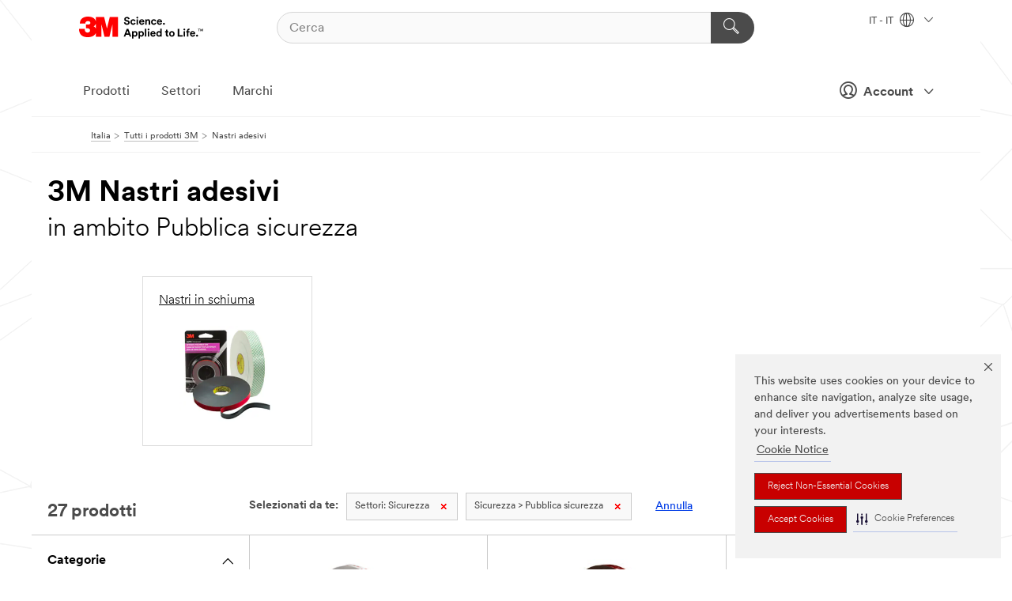

--- FILE ---
content_type: text/html; charset=UTF-8
request_url: https://www.3mitalia.it/3M/it_IT/p/c/nastri/i/sicurezza/pubblica-sicurezza/
body_size: 15469
content:
<!DOCTYPE html>
<html lang="it-IT">
 <head><meta http-equiv="X-UA-Compatible" content="IE=EDGE"><script type="text/javascript" src="https://cdn-prod.securiti.ai/consent/auto_blocking/0638aaa2-354a-44c0-a777-ea4db9f7bf8a/1a4097fc-7399-481a-b039-bfdcfd31cbda.js"></script><script>(function(){var s=document.createElement('script');s.src='https://cdn-prod.securiti.ai/consent/cookie-consent-sdk-loader.js';s.setAttribute('data-tenant-uuid', '0638aaa2-354a-44c0-a777-ea4db9f7bf8a');s.setAttribute('data-domain-uuid', '1a4097fc-7399-481a-b039-bfdcfd31cbda');s.setAttribute('data-backend-url', 'https://app.securiti.ai');s.setAttribute('data-skip-css', 'false');s.defer=true;var parent_node=document.head || document.body;parent_node.appendChild(s);})()</script><script src="https://tags.tiqcdn.com/utag/3m/redeploy-gdpr/prod/utag.sync.js"></script><script>if (typeof utag_data == 'undefined') utag_data = {};</script><style>.MMM--site-bd .mds-wrapper p{margin:0;}.mds-wrapper .mds-titleWithText_content--body p, .mds-wrapper .mds-stackableimages_container--content p, .mds-wrapper .mds-content-cards_grid_card_body .mds-font_body p, .mds-wrapper .mds-contentCTA_content--body p, .mds-wrapper .mds-accordion_content--text>p, .mds-wrapper .mds-tabs_items--content>div>p, .mds-wrapper .mds-verticaltabs_content--text>p{margin-bottom:15px;}.MMM--site-bd .mds-wrapper .mds-margin_large--bottom{margin-bottom: 20px;}.MMM--site-bd .mds-wrapper .mds-margin_large--top{margin-top: 20px;}.MMM--site-bd .mds-wrapper ol{margin:0;}.MMM--site-bd .mds-wrapper .mds-titleWithText_content--body ol, .MMM--site-bd .mds-wrapper .mds-titleWithText_content--body ul, .MMM--site-bd .mds-wrapper .mds-stackableimages_container--content ol, .MMM--site-bd .mds-wrapper .mds-stackableimages_container--content ul, .MMM--site-bd .mds-wrapper .mds-content-cards_grid_card_body .mds-font_body ol, .MMM--site-bd .mds-wrapper .mds-content-cards_grid_card_body .mds-font_body ul, .MMM--site-bd .mds-wrapper .mds-contentCTA_content--body ol, .MMM--site-bd .mds-wrapper .mds-contentCTA_content--body ul, .MMM--site-bd .mds-wrapper .mds-accordion_content--text>ol, .MMM--site-bd .mds-wrapper .mds-accordion_content--text>ul, .MMM--site-bd .mds-wrapper .mds-tabs_items--content>div>ol, .MMM--site-bd .mds-wrapper .mds-tabs_items--content>div>ul, .MMM--site-bd .mds-wrapper .mds-verticaltabs_content--text>ol, .MMM--site-bd .mds-wrapper .mds-verticaltabs_content--text>ul{padding-left: 22px;}</style>
<title>3M Nastri adesivi in ambito Pubblica sicurezza | 3M Italia</title>
  <meta charset="utf-8">
  <meta name="viewport" content="width=device-width, initial-scale=1.0">
<meta name="DCSext.Business" content="Safety & Industrial Bus Group">
<meta name="DCSext.CDC" content="AD">
<meta name="DCSext.Dimension_Flat_Industries" content="pvetg2469">
<meta name="DCSext.Hierarchy" content="GPH10113">
<meta name="DCSext.ewcd_url" content="Z6_79L2HO02KO3O10Q639V7L0A534 | Z6_79L2HO02K8SI50QDKPJV5KE2F2">
<meta name="DCSext.locale" content="it_IT">
<meta name="DCSext.page" content="CORP_SNAPS_GPH_IT">
<meta name="DCSext.platform" content="FUZE">
<meta name="DCSext.site" content="CORP_SNAPS_GPH">
<meta name="WT.dcsvid" content="">
<meta name="application-name" content="MMM-ext">
<meta name="dc_coverage" content="IT">
<meta name="description" content="Nastri adesivi">
<meta name="entity.categoryId" content="GPH10113">
<meta name="format-detection" content="telephone=no">
<meta name="generatedBySNAPS" content="true">
<meta http-equiv="cleartype" content="on">
<meta http-equiv="format-detection" content="telephone=no">
<meta http-equiv="imagetoolbar" content="no">
<meta name="mmmsite" content="CORP_SNAPS_GPH">
<meta name="pageTemplateId" content="PageSlot">
<meta name="mmm:serp" content="https://www.3mitalia.it/3M/it_IT/p/c/nastri/i/sicurezza/pubblica-sicurezza/"/>
<link rel="canonical" href="https://www.3mitalia.it/3M/it_IT/p/c/nastri/i/sicurezza/pubblica-sicurezza/" /><!--  <PageMap><DataObject type="server"><Attribute name="node">fd-0 | WebSphere_Portal</Attribute>
<Attribute name="placeUniquename">CORP_SNAPS_GPH</Attribute>
<Attribute name="sitebreadcrumb">Z6_79L2HO02K8SI50QDKPJV5KE2F2</Attribute>
<Attribute name="themeVersion">2025.12</Attribute>
<Attribute name="pageUniquename">CORP_SNAPS_GPH_IT</Attribute>
</DataObject>
<DataObject type="page"><Attribute name="site">Z6_79L2HO02KO3O10Q639V7L0A534 | CORP_SNAPS_GPH</Attribute>
<Attribute name="currentpage">Z6_79L2HO02K8SI50QDKPJV5KE2F2</Attribute>
<Attribute name="currentuniquename">CORP_SNAPS_GPH_IT</Attribute>
</DataObject>
</PageMap> --><link rel="shortcut icon" type="image/ico" href="/favicon.ico" />
<link rel="apple-touch-icon-precomposed" sizes="57x57" href="/3m_theme_assets/themes/3MTheme/assets/images/unicorn/3M_Bookmark_Icon_57x57.png" />
<link rel="apple-touch-icon-precomposed" sizes="60x60" href="/3m_theme_assets/themes/3MTheme/assets/images/unicorn/3M_Bookmark_Icon_60x60.png" />
<link rel="apple-touch-icon-precomposed" sizes="72x72" href="/3m_theme_assets/themes/3MTheme/assets/images/unicorn/3M_Bookmark_Icon_72x72.png" />
<link rel="apple-touch-icon-precomposed" sizes="76x76" href="/3m_theme_assets/themes/3MTheme/assets/images/unicorn/3M_Bookmark_Icon_76x76.png" />
<link rel="apple-touch-icon-precomposed" sizes="114x114" href="/3m_theme_assets/themes/3MTheme/assets/images/unicorn/3M_Bookmark_Icon_114x114.png" />
<link rel="apple-touch-icon-precomposed" sizes="120x120" href="/3m_theme_assets/themes/3MTheme/assets/images/unicorn/3M_Bookmark_Icon_120x120.png" />
<link rel="apple-touch-icon-precomposed" sizes="144x144" href="/3m_theme_assets/themes/3MTheme/assets/images/unicorn/3M_Bookmark_Icon_144x144.png" />
<link rel="apple-touch-icon-precomposed" sizes="152x152" href="/3m_theme_assets/themes/3MTheme/assets/images/unicorn/3M_Bookmark_Icon_152x152.png" />
<link rel="apple-touch-icon-precomposed" sizes="180x180" href="/3m_theme_assets/themes/3MTheme/assets/images/unicorn/3M_Bookmark_Icon_180x180.png" />
<meta name="msapplication-TileColor" content="#ffffff" />
<meta name="msapplication-square70x70logo" content="/3m_theme_assets/themes/3MTheme/assets/images/unicorn/smalltile.png" />
<meta name="msapplication-square150x150logo" content="/3m_theme_assets/themes/3MTheme/assets/images/unicorn/mediumtile.png" />
<meta name="msapplication-wide310x150logo" content="/3m_theme_assets/themes/3MTheme/assets/images/unicorn/widetile.png" />
<meta name="msapplication-square310x310logo" content="/3m_theme_assets/themes/3MTheme/assets/images/unicorn/largetile.png" />
<link rel="alternate" hreflang="ko-KR" href="https://www.3m.co.kr/3M/ko_KR/p/c/tapes/i/safety/public-safety/" /><link rel="alternate" hreflang="es-MX" href="https://www.3m.com.mx/3M/es_MX/p/c/cintas/i/seguridad/seguridad-publica/" /><link rel="alternate" hreflang="fr-BE" href="https://www.3mbelgique.be/3M/fr_BE/p/c/bandes-et-rubans/i/securite/securite-publique/" /><link rel="alternate" hreflang="zh-TW" href="https://www.3m.com.tw/3M/zh_TW/p/c/tapes/i/safety/public-safety/" /><link rel="alternate" hreflang="zh-HK" href="https://www.3m.com.hk/3M/zh_HK/p/c/tapes/i/safety/public-safety/" /><link rel="alternate" hreflang="en-KW" href="https://www.3m.com.kw/3M/en_KW/p/c/tapes/i/safety/public-safety/" /><link rel="alternate" hreflang="hu-HU" href="https://www.3mmagyarorszag.hu/3M/hu_HU/p/c/szalagok/i/biztonsagi-megoldasok/kozbiztonsag/" /><link rel="alternate" hreflang="th-TH" href="https://www.3m.co.th/3M/th_TH/p/c/tapes/i/safety/public-safety/" /><link rel="alternate" hreflang="es-CL" href="https://www.3mchile.cl/3M/es_CL/p/c/cintas/i/seguridad/seguridad-publica/" /><link rel="alternate" hreflang="da-DK" href="https://www.3mdanmark.dk/3M/da_DK/p/c/tape/i/sikkerhed/offentlig-sikkerhed/" /><link rel="alternate" hreflang="en-JM" href="https://www.3m.com.jm/3M/en_JM/p/c/tapes/i/safety/public-safety/" /><link rel="alternate" hreflang="pt-PT" href="https://www.3m.com.pt/3M/pt_PT/p/c/fitas/i/seguranca/seguranca-publica/" /><link rel="alternate" hreflang="en-US" href="https://www.3m.com/3M/en_US/p/c/tapes/i/safety/public-safety/" /><link rel="alternate" hreflang="sv-SE" href="https://www.3msverige.se/3M/sv_SE/p/c/tejper/i/sakerhet/allman-sakerhet/" /><link rel="alternate" hreflang="en-SG" href="https://www.3m.com.sg/3M/en_SG/p/c/tapes/i/safety/public-safety/" /><link rel="alternate" hreflang="en-NZ" href="https://www.3mnz.co.nz/3M/en_NZ/p/c/tapes/i/safety/public-safety/" /><link rel="alternate" hreflang="de-CH" href="https://www.3mschweiz.ch/3M/de_CH/p/c/klebebander/i/sicherheit/offentliche-sicherheit/" /><link rel="alternate" hreflang="en-HR" href="https://www.3m.com.hr/3M/hr_HR/p/c/tapes/i/safety/public-safety/" /><link rel="alternate" hreflang="en-LV" href="https://www.3m.com.lv/3M/lv_LV/p/c/tapes/i/safety/public-safety/" /><link rel="alternate" hreflang="en-ZA" href="https://www.3m.co.za/3M/en_ZA/p/c/tapes/i/safety/public-safety/" /><link rel="alternate" hreflang="fi-FI" href="https://www.3msuomi.fi/3M/fi_FI/p/c/teipit/i/turvallisuus/julkinen-turvallisuus/" /><link rel="alternate" hreflang="en-PR" href="https://www.3m.com.pr/3M/en_PR/p/c/tapes/i/safety/public-safety/" /><link rel="alternate" hreflang="fr-FR" href="https://www.3mfrance.fr/3M/fr_FR/p/c/bandes-et-rubans/i/securite/securite-publique/" /><link rel="alternate" hreflang="de-AT" href="https://www.3maustria.at/3M/de_AT/p/c/klebebander/i/sicherheit/offentliche-sicherheit/" /><link rel="alternate" hreflang="fr-CH" href="https://www.3msuisse.ch/3M/fr_CH/p/c/bandes-et-rubans/i/securite/securite-publique/" /><link rel="alternate" hreflang="no-NO" href="https://www.3mnorge.no/3M/no_NO/p/c/tape/i/sikkerhet/offentlig-sikkerhet/" /><link rel="alternate" hreflang="en-AU" href="https://www.3m.com.au/3M/en_AU/p/c/tapes/i/safety/public-safety/" /><link rel="alternate" hreflang="en-LB" href="https://www.3m.com/3M/en_LB/p/c/tapes/i/safety/public-safety/" /><link rel="alternate" hreflang="nl-NL" href="https://www.3mnederland.nl/3M/nl_NL/p/c/tapes/i/veiligheid/openbare-veiligheid/" /><link rel="alternate" hreflang="fr-CA" href="https://www.3mcanada.ca/3M/fr_CA/p/c/rubans/i/securite/securite-publique/" /><link rel="alternate" hreflang="es-AR" href="https://www.3m.com.ar/3M/es_AR/p/c/cintas/i/seguridad/seguridad-publica/" /><link rel="alternate" hreflang="es-CR" href="https://www.3m.co.cr/3M/es_CR/p/c/cintas/i/seguridad/seguridad-publica/" /><link rel="alternate" hreflang="en-MY" href="https://www.3m.com.my/3M/en_MY/p/c/tapes/i/safety/public-safety/" /><link rel="alternate" hreflang="de-DE" href="https://www.3mdeutschland.de/3M/de_DE/p/c/klebebander/i/sicherheit-und-schutz/offentliche-sicherheit/" /><link rel="alternate" hreflang="en-BG" href="https://www.3mbulgaria.bg/3M/bg_BG/p/c/tapes/i/safety/public-safety/" /><link rel="alternate" hreflang="cs-CZ" href="https://www.3m.cz/3M/cs_CZ/p/c/pasky/i/bezpecnost/verejna-bezpecnost/" /><link rel="alternate" hreflang="en-AE" href="https://www.3mae.ae/3M/en_AE/p/c/tapes/i/safety/public-safety/" /><link rel="alternate" hreflang="en-RS" href="https://www.3m.co.rs/3M/sr_RS/p/c/tapes/i/safety/public-safety/" /><link rel="alternate" hreflang="en-EE" href="https://www.3m.com.ee/3M/et_EE/p/c/tapes/i/safety/public-safety/" /><link rel="alternate" hreflang="sk-SK" href="https://www.3mslovensko.sk/3M/sk_SK/p/c/pasky/i/bezpecnost/verejna-bezpecnost/" /><link rel="alternate" hreflang="en-HK" href="https://www.3m.com.hk/3M/en_HK/p/c/tapes/i/safety/public-safety/" /><link rel="alternate" hreflang="it-IT" href="https://www.3mitalia.it/3M/it_IT/p/c/nastri/i/sicurezza/pubblica-sicurezza/" /><link rel="alternate" hreflang="en-RO" href="https://www.3m.com.ro/3M/ro_RO/p/c/tapes/i/safety/public-safety/" /><link rel="alternate" hreflang="en-IE" href="https://www.3mireland.ie/3M/en_IE/p/c/tapes/i/safety/public-safety/" /><link rel="alternate" hreflang="en-CA" href="https://www.3mcanada.ca/3M/en_CA/p/c/tapes/i/safety/public-safety/" /><link rel="alternate" hreflang="en-NG" href="https://www.3mnigeria.com.ng/3M/en_NG/p/c/tapes/i/safety/public-safety/" /><link rel="alternate" hreflang="en-PK" href="https://www.3m.com.pk/3M/en_PK/p/c/tapes/i/safety/public-safety/" /><link rel="alternate" hreflang="nl-BE" href="https://www.3mbelgie.be/3M/nl_BE/p/c/tapes/i/veiligheid/openbare-veiligheid/" /><link rel="alternate" hreflang="en-KE" href="https://www.3m.co.ke/3M/en_KE/p/c/tapes/i/safety/public-safety/" /><link rel="alternate" hreflang="es-ES" href="https://www.3m.com.es/3M/es_ES/p/c/cintas/i/seguridad/seguridad-ciudadana/" /><link rel="alternate" hreflang="en-MA" href="https://www.3mmaroc.ma/3M/fr_MA/p/c/tapes/i/safety/public-safety/" /><link rel="alternate" hreflang="es-CO" href="https://www.3m.com.co/3M/es_CO/p/c/cintas/i/seguridad/seguridad-publica/" /><link rel="alternate" hreflang="en-SI" href="https://www.3m.com/3M/sl_SI/p/c/tapes/i/safety/public-safety/" /><link rel="alternate" hreflang="en-QA" href="https://www.3m.com.qa/3M/en_QA/p/c/tapes/i/safety/public-safety/" /><link rel="alternate" hreflang="en-KZ" href="https://www.3mkazakhstan.com/3M/ru_KZ/p/c/tapes/i/safety/public-safety/" /><link rel="alternate" hreflang="en-SA" href="https://www.3m.com.sa/3M/en_SA/p/c/tapes/i/safety/public-safety/" /><link rel="alternate" hreflang="en-LT" href="https://www.3mlietuva.lt/3M/lt_LT/p/c/tapes/i/safety/public-safety/" /><link rel="alternate" hreflang="en-GR" href="https://www.3mhellas.gr/3M/el_GR/p/c/tapes/i/safety/public-safety/" /><link rel="alternate" hreflang="en-IN" href="https://www.3mindia.in/3M/en_IN/p/c/tapes/i/safety/public-safety/" /><link rel="alternate" hreflang="en-TT" href="https://www.3m.com.tt/3M/en_TT/p/c/tapes/i/safety/public-safety/" /><link rel="alternate" hreflang="es-PE" href="https://www.3m.com.pe/3M/es_PE/p/c/cintas/i/seguridad/seguridad-publica/" /><link rel="alternate" hreflang="en-PH" href="https://www.3mphilippines.com.ph/3M/en_PH/p/c/tapes/i/safety/public-safety/" /><link rel="alternate" hreflang="en-GB" href="https://www.3m.co.uk/3M/en_GB/p/c/tapes/i/safety/public-safety/" /><link rel="stylesheet" href="/3m_theme_assets/themes/3MTheme/assets/css/build/phoenix.css?v=3.183.0" />
<link rel="stylesheet" href="/3m_theme_assets/themes/3MTheme/assets/css/unicorn-icons.css?v=3.183.0" />
<link rel="stylesheet" media="print" href="/3m_theme_assets/themes/3MTheme/assets/css/build/unicorn-print.css?v=3.183.0" />
<link rel="stylesheet" href="/3m_theme_assets/static/MDS/mammoth.css?v=3.183.0" />
<!--[if IE]><![endif]-->
<!--[if (IE 8)|(IE 7)]>
<script type="text/javascript">
document.getElementById("js-main_style").setAttribute("href", "");
</script>

<![endif]-->
<!--[if lte IE 6]><![endif]-->
<script type="text/javascript" src="/3m_theme_assets/themes/3MTheme/assets/scripts/mmmSettings.js"></script><link rel="stylesheet" href="/3m_theme_assets/themes/3MTheme/assets/css/build/gsn.css" />
<link rel="stylesheet" href="/3m_theme_assets/themes/3MTheme/assets/css/static/MyAccountDropdown/MyAccountDropdown.css" />


<script>(window.BOOMR_mq=window.BOOMR_mq||[]).push(["addVar",{"rua.upush":"false","rua.cpush":"false","rua.upre":"false","rua.cpre":"false","rua.uprl":"false","rua.cprl":"false","rua.cprf":"false","rua.trans":"","rua.cook":"false","rua.ims":"false","rua.ufprl":"false","rua.cfprl":"false","rua.isuxp":"false","rua.texp":"norulematch","rua.ceh":"false","rua.ueh":"false","rua.ieh.st":"0"}]);</script>
                              <script>!function(e){var n="https://s.go-mpulse.net/boomerang/";if("False"=="True")e.BOOMR_config=e.BOOMR_config||{},e.BOOMR_config.PageParams=e.BOOMR_config.PageParams||{},e.BOOMR_config.PageParams.pci=!0,n="https://s2.go-mpulse.net/boomerang/";if(window.BOOMR_API_key="UWRYR-C88R8-XEZDS-AZ97P-LXP2F",function(){function e(){if(!o){var e=document.createElement("script");e.id="boomr-scr-as",e.src=window.BOOMR.url,e.async=!0,i.parentNode.appendChild(e),o=!0}}function t(e){o=!0;var n,t,a,r,d=document,O=window;if(window.BOOMR.snippetMethod=e?"if":"i",t=function(e,n){var t=d.createElement("script");t.id=n||"boomr-if-as",t.src=window.BOOMR.url,BOOMR_lstart=(new Date).getTime(),e=e||d.body,e.appendChild(t)},!window.addEventListener&&window.attachEvent&&navigator.userAgent.match(/MSIE [67]\./))return window.BOOMR.snippetMethod="s",void t(i.parentNode,"boomr-async");a=document.createElement("IFRAME"),a.src="about:blank",a.title="",a.role="presentation",a.loading="eager",r=(a.frameElement||a).style,r.width=0,r.height=0,r.border=0,r.display="none",i.parentNode.appendChild(a);try{O=a.contentWindow,d=O.document.open()}catch(_){n=document.domain,a.src="javascript:var d=document.open();d.domain='"+n+"';void(0);",O=a.contentWindow,d=O.document.open()}if(n)d._boomrl=function(){this.domain=n,t()},d.write("<bo"+"dy onload='document._boomrl();'>");else if(O._boomrl=function(){t()},O.addEventListener)O.addEventListener("load",O._boomrl,!1);else if(O.attachEvent)O.attachEvent("onload",O._boomrl);d.close()}function a(e){window.BOOMR_onload=e&&e.timeStamp||(new Date).getTime()}if(!window.BOOMR||!window.BOOMR.version&&!window.BOOMR.snippetExecuted){window.BOOMR=window.BOOMR||{},window.BOOMR.snippetStart=(new Date).getTime(),window.BOOMR.snippetExecuted=!0,window.BOOMR.snippetVersion=12,window.BOOMR.url=n+"UWRYR-C88R8-XEZDS-AZ97P-LXP2F";var i=document.currentScript||document.getElementsByTagName("script")[0],o=!1,r=document.createElement("link");if(r.relList&&"function"==typeof r.relList.supports&&r.relList.supports("preload")&&"as"in r)window.BOOMR.snippetMethod="p",r.href=window.BOOMR.url,r.rel="preload",r.as="script",r.addEventListener("load",e),r.addEventListener("error",function(){t(!0)}),setTimeout(function(){if(!o)t(!0)},3e3),BOOMR_lstart=(new Date).getTime(),i.parentNode.appendChild(r);else t(!1);if(window.addEventListener)window.addEventListener("load",a,!1);else if(window.attachEvent)window.attachEvent("onload",a)}}(),"".length>0)if(e&&"performance"in e&&e.performance&&"function"==typeof e.performance.setResourceTimingBufferSize)e.performance.setResourceTimingBufferSize();!function(){if(BOOMR=e.BOOMR||{},BOOMR.plugins=BOOMR.plugins||{},!BOOMR.plugins.AK){var n=""=="true"?1:0,t="",a="amibzcyxhuqq62lm2wia-f-1bfe375fc-clientnsv4-s.akamaihd.net",i="false"=="true"?2:1,o={"ak.v":"39","ak.cp":"832425","ak.ai":parseInt("281472",10),"ak.ol":"0","ak.cr":9,"ak.ipv":4,"ak.proto":"h2","ak.rid":"1321b470","ak.r":45721,"ak.a2":n,"ak.m":"dscx","ak.n":"essl","ak.bpcip":"3.16.28.0","ak.cport":57070,"ak.gh":"23.33.25.7","ak.quicv":"","ak.tlsv":"tls1.3","ak.0rtt":"","ak.0rtt.ed":"","ak.csrc":"-","ak.acc":"","ak.t":"1768740240","ak.ak":"hOBiQwZUYzCg5VSAfCLimQ==LlTqhnbF0RiTJM+jIjylaylqGScXcanQrXjRuY+NvzwO1teEVEzpw/2HYqJ5wrcI48mv5ya46mno/8X5O6/pmKNW5Q98TJTk62sqhvmcizvEt/ZScOcUmUBH3v4706OeZp/gNX/+5ZccCdWC6K8KDgHm+9UQVfjlT+rmobpBXW5Qx7OqDU5CeRR5cCsZ0cmnmdje1qTtJbhwsmHjP7N4PMVShMSy/fBYFUbRWhMvyKpbK02xOIaj0nOnE7gOlVprf9f1IT7NNiYIc0JU0z8RhcO4xABhdV2CdirrlMlewFpjSqMcGy3FehQBZR1jIIBKindhMhvgmhP6VJm6QqP4Bpu25NpkyoAIKGf+3bpD0X0XdLkjd5RD3wkEHlrQE6TV+hYjrMWTJ6s6HKD/ROaTl/ystvSzWr6jcQApPLN8ud0=","ak.pv":"279","ak.dpoabenc":"","ak.tf":i};if(""!==t)o["ak.ruds"]=t;var r={i:!1,av:function(n){var t="http.initiator";if(n&&(!n[t]||"spa_hard"===n[t]))o["ak.feo"]=void 0!==e.aFeoApplied?1:0,BOOMR.addVar(o)},rv:function(){var e=["ak.bpcip","ak.cport","ak.cr","ak.csrc","ak.gh","ak.ipv","ak.m","ak.n","ak.ol","ak.proto","ak.quicv","ak.tlsv","ak.0rtt","ak.0rtt.ed","ak.r","ak.acc","ak.t","ak.tf"];BOOMR.removeVar(e)}};BOOMR.plugins.AK={akVars:o,akDNSPreFetchDomain:a,init:function(){if(!r.i){var e=BOOMR.subscribe;e("before_beacon",r.av,null,null),e("onbeacon",r.rv,null,null),r.i=!0}return this},is_complete:function(){return!0}}}}()}(window);</script></head>
<body class="MMM--bodyContain MMM--body_1440"><div class="MMM--skipMenu" id="top"><ul class="MMM--skipList"><li><a href="#js-gsnMenu">Vai alla navigazione del IT</a></li><li><a href="#ssnMenu">Vai alla navigazione del CORP_SNAPS_GPH</a></li><li><a href="#pageContent">Vai alla pagina</a></li><li><a href="#js-searchBar">Vai alla ricerca</a></li><li><a href="#help--links">Vai alle informazioni di contatto</a></li><li><a href="/3M/it_IT/azienda-it/site-map/">Vai alla mappa del sito</a></li></ul>
</div>

    <div id="js-bodyWrapper" class="MMM--themeWrapper">
        <div class="m-dropdown-list_overlay"></div>
    <nav class="m-nav">      
      <div class="is-header_container h-fitWidth m-header_container">
        <div class="m-header">          
          <a href="/3M/it_IT/azienda-it/" aria-label="3M Logo - Opens in a new window" class="is-3MLogo m-header_logo l-smallMarginRight h-linkNoUnderline l-centerVertically" title="3M in Italia">
            <img class="h-onDesktop m-header_logoImg" src="/3m_theme_assets/themes/3MTheme/assets/images/unicorn/Logo.svg" alt="3M Logo" />
            <img class="h-notOnDesktop l-img" src="/3m_theme_assets/themes/3MTheme/assets/images/unicorn/Logo_mobile.png" alt="3M Logo" />
          </a>                          

          

<div class="m-header_search l-smallMarginRight">
  <form class="h-fitHeight" id="typeahead-root" action="/3M/it_IT/p/">
    <input id="js-searchBar" class="m-header_searchbar h-fitWidth h-fitHeight l-centerVertically is-searchbar" name="Ntt" type="search" placeholder="Cerca" aria-label="Cerca">
    <button class="m-header_searchbutton" type="submit" value="Cerca" aria-label="Cerca">
      <i class="MMM--icn MMM--icn_search color--white"></i>
    </button>
  </form>
</div>


          <div style="display: inline-block" class="h-notOnDesktop">
            <div class="m-header_menu l-centerVertically h-notOnDesktop">
              <a href="#" class="h-linkNoUnderline link--dark is-header_menuLink is-collapsed m-header_menuLink" aria-haspopup="true" aria-controls="navOptions" aria-label="Aprire la navigazione" data-openlabel="Aprire la navigazione" data-closelabel="Chiudi">
                <i class="MMM--icn MMM--icn_hamburgerMenu is-header_menuIcon m-header_menuIcn"></i>
              </a>
              <i class="MMM--icn MMM--icn_close link--dark m-header_hiddenIcn m-header_menuIcn"></i>
            </div>
          </div>
          <div class="m-header--fix"></div>
        </div>
                
        
        <div class="m-header-madbar h-notOnDesktop">
          <div class="MAD-Bar">
            <div class="m-account mad-section">
              
              <a href="#" role="button" class="m-btn m-btn--free font--size m-navbar_loginBtn m-navbar_profileBtn link--dark is-header_madSI is-closed is-signInToggle" target="_self">
                <i class="MMM--icn MMM--icn_userHollow large-icn"></i>
                Account
                <i class="MMM--icn MMM--icn_down_arrow mad-barSI-arrow"></i>
              </a>
              
            </div>
          </div>
        </div>
                
        <div class="m-header_overlay"></div>
        
        <!-- Profile Management Pop-Up -->
              <div class="m-navbar m-navbar-noStyle">
               <div class=" is-signInPopUp h-hidden">
                <div class="m-navbar_signInPopup font--standard mad-menu-container" aria-modal="true">                           
                  
                  <div class="signIn-linkBox">
                    <a href="https://order.3m.com/store/bComItalySite/it_IT/login">Accedi a 3M bCom</a>
                  </div>
                </div> 
               </div> 
              </div>            
            

        <div class="is-dropdown h-hidden m-navbar_container">
          <div class="m-navbar_overlay h-fitHeight h-notOnMobile is-overlay h-notOnDesktop"></div>
          <div class="m-navbar">
            <div class="m-navbar_level-1 js-navbar_level-1">

              
	          <div class="m-navbar_login m-navbar_loginProfile h-notOnMobile h-notOnTablet h-onDesktop">
              <div class="mad-section">
                <a href="#" class="m-btn m-btn--free font--size m-navbar_loginBtn m-navbar_signInBtn link--dark is-signInToggle is-header_madDesktopSI">
                  <i class="MMM--icn MMM--icn_userHollow l-centerVertically large-icn" style="padding-left: 10px; font-weight: bold;"></i>
                  Account
                  <i class="MMM--icn mad-barSI-arrow MMM--icn_down_arrow" style="padding-left: 10px; font-size: 11px;"></i>
                </a>
              </div>
            </div>
 
              <div class="m-navbar_localization l-centerVertically">
                <a href="#" class="link--dark l-centerVertically is-localeToggle">IT - IT
                  <i class="MMM--icn MMM--icn_localizationGlobe l-centerVertically m-navbar_localGlobe" style="padding-left: 5px;"></i>
                  <i class="MMM--icn MMM--icn_down_arrow h-onDesktop" style="padding-left: 10px; font-size: 11px;"></i></a>
              </div>
              <div id="js-gsnMenu" class="m-navbar_nav">

                
<ul id="navOptions" role="menubar">
<li class="m-navbar_listItem">
        <a href="#" id="navbar_link-products" class="is-navbar_link m-navbar_link" aria-haspopup="true" aria-expanded="false">Prodotti</a>
      </li><li class="m-navbar_listItem">
        <a href="#" id="navbar_link-industries" class="is-navbar_link m-navbar_link" aria-haspopup="true" aria-expanded="false">Settori</a>
      </li><li class="m-navbar_listItem">
          <a href="/3M/it_IT/azienda-it/our-brands/" class="m-navbar_link">Marchi</a>
        </li>
        
</ul>
<div class="m-navbar_localOverlay is-localePopUp h-hidden">
  <div class="m-navbar_localPopup m-navbar_popup font--standard" aria-modal="true" role="dialog" aria-label="language switcher dialog">
    <button
      class="m-navbar-localClose m-btn--close color--silver is-close h-notOnDesktop"
      aria-label="Chiudi"><i class="MMM--icn MMM--icn_close"></i></button>
    <div class="font--standard m-navbar_popupTitle">3M in Italia</div>
    <form>
      <div class="font--standard m-navbar_popupOptions"><input type="radio" name="locale" value="https://www.3mitalia.it/3M/it_IT/p/c/nastri/i/sicurezza/pubblica-sicurezza/" id="locale-it-it" class="m-radioInput" checked>
      	    <label class="m-radioInput_label" for="locale-it-it">Italiano - IT</label><br></div>
      <a href="https://www.3m.com/3M/en_US/select-location/" aria-label="Change 3M Location" class="link">Change 3M Location</a>
      <button type="submit" value="Invia a" class="m-btn m-btn--red m-navbar_localeSave is-saveLocale">Salva</button>
    </form>
  </div>
  <div class="m-overlay h-onDesktop is-close"></div>
</div>
              </div>
            </div>

            <div class="m-dropdown-list js-navbar_level-2">

              <!-- Dropdown Lists Header -->
<div class="m-dropdown-list_header">
  <button class="m-dropdown-list_backBtn js-dropdown-list_backBtn">
    <i class="MMM--icn MMM--icn_lt2"></i>
  </button>
  <div class="m-dropdown-list_title">
<label id="dropdown-list_products-title">Prodotti</label>
      <label id="dropdown-list_industries-title">Settori</label>
      
  </div>
</div><!-- End of the dropdown list header --><ul id="products-list" class="l-dropdown-list_container" role="menu" aria-hidden="true"><li class="l-dropdown-list" role="menuitem">
      <a href="/3M/it_IT/p/c/abrasivi/" aria-label="Abrasivi" class="isInside MMM--basicLink">
        Abrasivi
      </a>
    </li><li class="l-dropdown-list" role="menuitem">
      <a href="/3M/it_IT/p/c/adesivi/" aria-label="Adesivi, sigillanti e stucchi" class="isInside MMM--basicLink">
        Adesivi, sigillanti e stucchi
      </a>
    </li><li class="l-dropdown-list" role="menuitem">
      <a href="/3M/it_IT/p/c/advanced-materials/" aria-label="Advanced Materials" class="isInside MMM--basicLink">
        Advanced Materials
      </a>
    </li><li class="l-dropdown-list" role="menuitem">
      <a href="/3M/it_IT/p/c/casa/" aria-label="Casa" class="isInside MMM--basicLink">
        Casa
      </a>
    </li><li class="l-dropdown-list" role="menuitem">
      <a href="/3M/it_IT/p/c/componenti-elettronici/" aria-label="Componenti elettronici" class="isInside MMM--basicLink">
        Componenti elettronici
      </a>
    </li><li class="l-dropdown-list" role="menuitem">
      <a href="/3M/it_IT/p/c/dispositivi-di-protezione-individuale/" aria-label="Dispositivi di protezione individuale" class="isInside MMM--basicLink">
        Dispositivi di protezione individuale
      </a>
    </li><li class="l-dropdown-list" role="menuitem">
      <a href="/3M/it_IT/p/c/etichette/" aria-label="Etichette" class="isInside MMM--basicLink">
        Etichette
      </a>
    </li><li class="l-dropdown-list" role="menuitem">
      <a href="/3M/it_IT/p/c/isolamento/" aria-label="Isolamento" class="isInside MMM--basicLink">
        Isolamento
      </a>
    </li><li class="l-dropdown-list" role="menuitem">
      <a href="/3M/it_IT/p/c/lubrificanti/" aria-label="Lubrificanti" class="isInside MMM--basicLink">
        Lubrificanti
      </a>
    </li><li class="l-dropdown-list" role="menuitem">
      <a href="/3M/it_IT/p/c/materiale-per-ufficio/" aria-label="Materiale per ufficio" class="isInside MMM--basicLink">
        Materiale per ufficio
      </a>
    </li><li class="l-dropdown-list" role="menuitem">
      <a href="/3M/it_IT/p/c/materiali-edili/" aria-label="Materiali edili" class="isInside MMM--basicLink">
        Materiali edili
      </a>
    </li><li class="l-dropdown-list" role="menuitem">
      <a href="/3M/it_IT/p/c/nastri/" aria-label="Nastri" class="isInside MMM--basicLink">
        Nastri
      </a>
    </li><li class="l-dropdown-list" role="menuitem">
      <a href="/3M/it_IT/p/c/paste-abrasive-e-polish/" aria-label="Paste abrasive e polish" class="isInside MMM--basicLink">
        Paste abrasive e polish
      </a>
    </li><li class="l-dropdown-list" role="menuitem">
      <a href="/3M/it_IT/p/c/pellicole/" aria-label="Pellicole" class="isInside MMM--basicLink">
        Pellicole
      </a>
    </li><li class="l-dropdown-list" role="menuitem">
      <a href="/3M/it_IT/p/c/prodotti-elettrici/" aria-label="Prodotti elettrici" class="isInside MMM--basicLink">
        Prodotti elettrici
      </a>
    </li><li class="l-dropdown-list" role="menuitem">
      <a href="/3M/it_IT/p/c/prodotti-medicali/" aria-label="Prodotti medicali" class="isInside MMM--basicLink">
        Prodotti medicali
      </a>
    </li><li class="l-dropdown-list" role="menuitem">
      <a href="/3M/it_IT/p/c/prodotti-per-la-pulizia/" aria-label="Prodotti per la pulizia" class="isInside MMM--basicLink">
        Prodotti per la pulizia
      </a>
    </li><li class="l-dropdown-list" role="menuitem">
      <a href="/3M/it_IT/p/c/rivestimenti/" aria-label="Rivestimenti" class="isInside MMM--basicLink">
        Rivestimenti
      </a>
    </li><li class="l-dropdown-list" role="menuitem">
      <a href="/3M/it_IT/p/c/segnaletica-e-marcatura/" aria-label="Segnaletica e marcatura" class="isInside MMM--basicLink">
        Segnaletica e marcatura
      </a>
    </li><li class="l-dropdown-list" role="menuitem">
      <a href="/3M/it_IT/p/c/utensili-e-apparecchiature/" aria-label="Utensili e apparecchiature" class="isInside MMM--basicLink">
        Utensili e apparecchiature
      </a>
    </li><li class="l-dropdown-list_last-item" role="menuitem"><a class="l-dropdown-list_view-all-products" href="/3M/it_IT/p/">Visualizza tutti i prodotti</a>     
      <button class="m-btn js-backtoTopBtn">
        <i class="MMM--icn MMM--icn_arrowUp"></i>
      </button>
    </li></ul>
<ul id="industries-list" class="l-dropdown-list_container" role="menu" aria-hidden="true"><li class="l-dropdown-list" role="menuitem">
      <a href="/3M/it_IT/automotive-it/" aria-label="Automotive" class="MMM--basicLink">
        Automotive
      </a>
    </li><li class="l-dropdown-list" role="menuitem">
      <a href="/3M/it_IT/commercio-e-servizi-it/" aria-label="Commercio e Servizi" class="MMM--basicLink">
        Commercio e Servizi
      </a>
    </li><li class="l-dropdown-list" role="menuitem">
      <a href="/3M/it_IT/consumo-it/" aria-label="Consumo" class="MMM--basicLink">
        Consumo
      </a>
    </li><li class="l-dropdown-list" role="menuitem">
      <a href="/3M/it_IT/design-edilizia-it/" aria-label="Design e Edilizia" class="MMM--basicLink">
        Design e Edilizia
      </a>
    </li><li class="l-dropdown-list" role="menuitem">
      <a href="/3M/it_IT/elettronica-it/" aria-label="Elettronica" class="MMM--basicLink">
        Elettronica
      </a>
    </li><li class="l-dropdown-list" role="menuitem">
      <a href="/3M/it_IT/energia-it/" aria-label="Energia" class="MMM--basicLink">
        Energia
      </a>
    </li><li class="l-dropdown-list" role="menuitem">
      <a href="/3M/it_IT/industria-it/" aria-label="Industria" class="MMM--basicLink">
        Industria
      </a>
    </li><li class="l-dropdown-list" role="menuitem">
      <a href="/3M/it_IT/sicurezza-it/" aria-label="Sicurezza" class="MMM--basicLink">
        Sicurezza
      </a>
    </li><li class="l-dropdown-list" role="menuitem">
      <a href="/3M/it_IT/trasporti-it/" aria-label="Trasporti" class="MMM--basicLink">
        Trasporti
      </a>
    </li><div class="l-dropdown-list_industries-image">
      <img class="img img_stretch mix-MMM--img_fancy" src="https://multimedia.3m.com/mws/media/1812021O/industry-feature-image.png" alt="Un operaio di una fabbrica di auto che ispeziona la linea di produzione di automobili.">
      <p>Alla 3M, scopriamo e innoviamo in quasi tutti i settori industriali per aiutare a risolvere i problemi in tutto il mondo.</p>
    </div></ul>


            </div>            
          </div>
        </div>
      </div>
    </nav>
    <div class="m-navbar_profileOverlay is-profileToggle is-close h-hidden"></div>
    <div class="m-navbar_signInOverlay m-overlay is-signInToggle is-close h-hidden"></div>
<div class="MMM--site-bd">
  <div class="MMM--grids" id="pageContent">
  <div class="MMM--siteNav">
  <div class="MMM--breadcrumbs_theme">
  <ol class="MMM--breadcrumbs-list" itemscope itemtype="https://schema.org/BreadcrumbList"><li itemprop="itemListElement" itemscope itemtype="https://schema.org/ListItem"><a href="/3M/it_IT/azienda-it/" itemprop="item"><span itemprop="name">Italia</span></a><i class="MMM--icn MMM--icn_breadcrumb"></i>
          <meta itemprop="position" content="1" /></li><li itemprop="itemListElement" itemscope itemtype="https://schema.org/ListItem"><a href="/3M/it_IT/p/" itemprop="item"><span itemprop="name">Tutti i prodotti 3M</span></a><i class="MMM--icn MMM--icn_breadcrumb"></i>
          <meta itemprop="position" content="2" /></li><li itemprop="itemListElement" itemscope itemtype="https://schema.org/ListItem"><span itemprop="name">Nastri adesivi</span><link itemprop="url" href="#"><meta itemprop="position" content="3" /></li></ol>
  
</div>

        </div><div class="hiddenWidgetsDiv">
	<!-- widgets in this container are hidden in the UI by default -->
	<div class='component-container ibmDndRow hiddenWidgetsContainer id-Z7_79L2HO02K8SI50QDKPJV5KE2F7' name='ibmHiddenWidgets' ></div><div style="clear:both"></div>
</div>

<div class="MMM--grids">
  <div class='component-container MMM--grids-col_single MMM--grids-col ibmDndColumn id-Z7_79L2HO02K8SI50QDKPJV5KE2V0' name='ibmMainContainer' ><div class='component-control id-Z7_79L2HO02K8SI50QDKPJV5KEI32' ><span id="Z7_79L2HO02K8SI50QDKPJV5KEI32"></span><html><head><meta name="viewport" content="width=device-width"/><script>window.__INITIAL_DATA = {"queryId":"17519b9f-83be-4394-a3a7-08da8e40fc83","endpoints":{"pcpShowNext":"https://www.3mitalia.it/snaps2/api/pcp-show-next/https/www.3mitalia.it/3M/it_IT/p/c/nastri/i/sicurezza/pubblica-sicurezza/","pcpFilter":"https://www.3mitalia.it/snaps2/api/pcp/https/www.3mitalia.it/3M/it_IT/p/c/nastri/i/sicurezza/pubblica-sicurezza/","analyticsUrl":"https://searchapi.3m.com/search/analytics/v1/public/signal/?client=3mcom","pcpShowMoreHidden":"","snapServerUrl":"https://www.3mitalia.it/snaps2/"},"total":27,"greater":false,"items":[{"hasMoreOptions":false,"imageUrl":"https://multimedia.3m.com/mws/media/2331008J/3m-vhb-tape-rp-gray-3-4-in-x-36-yd.jpg","altText":"03_op_rightside.tif","name":"Nastro 3M™ VHB™ 4926, Grigio, 20 mm x 33 m, 0.38 mm","url":"https://www.3mitalia.it/3M/it_IT/p/d/v101343044/","isParent":true,"position":0,"stockNumber":"7100144549","originalMmmid":"7100144549","previousStockNumber":"UU009116441","catalogNumber":"35707","displayScope":["bcom","3mcom"]},{"hasMoreOptions":true,"imageUrl":"https://multimedia.3m.com/mws/media/2144416J/3m-vhb-tape-5952-black-1-in-x-36-yd-45-mil.jpg","altText":"01_OP_Rightside.tif","name":"Nastro 3M™ VHB™ 5925F","url":"https://www.3mitalia.it/3M/it_IT/p/d/b40072038/","isParent":true,"position":1,"stockNumber":"B40072038","originalMmmid":"B40072038","displayScope":["3mcom"]},{"hasMoreOptions":true,"imageUrl":"https://multimedia.3m.com/mws/media/2373894J/3m-vhb-tape-white-clear-liner.jpg","altText":"op_family.tif","name":"Nastro 3M™ VHB™ 4959F","url":"https://www.3mitalia.it/3M/it_IT/p/d/b40072034/","isParent":true,"position":2,"stockNumber":"B40072034","originalMmmid":"B40072034","displayScope":["3mcom"]},{"hasMoreOptions":true,"imageUrl":"https://multimedia.3m.com/mws/media/2330996J/3m-vhb-tapes-rp-gray.jpg","altText":"op_family.tif","name":"Nastro 3M™ VHB™ 4936P","url":"https://www.3mitalia.it/3M/it_IT/p/d/b40072027/","isParent":true,"position":3,"stockNumber":"B40072027","originalMmmid":"B40072027","displayScope":["3mcom"]},{"hasMoreOptions":true,"imageUrl":"https://multimedia.3m.com/mws/media/1048436J/3m-tm-vhb-tm-acrylic-foam-tape-4918f-6-mm-x-16-5-m.jpg","altText":"Rightside.tif","name":"Nastro 3M™ VHB™ 4918","url":"https://www.3mitalia.it/3M/it_IT/p/d/b40065667/","isParent":true,"position":4,"stockNumber":"B40065667","originalMmmid":"B40065667","displayScope":["3mcom"]},{"hasMoreOptions":true,"imageUrl":"https://multimedia.3m.com/mws/media/2330996J/3m-vhb-tapes-rp-gray.jpg","altText":"op_family.tif","name":"Nastro 3M™ VHB™ 4941","url":"https://www.3mitalia.it/3M/it_IT/p/d/b40072028/","isParent":true,"position":5,"stockNumber":"B40072028","originalMmmid":"B40072028","displayScope":["3mcom"]},{"hasMoreOptions":true,"imageUrl":"https://multimedia.3m.com/mws/media/2341627J/3m-vhb-tape-4941.jpg","altText":"op_family.tif","name":"Nastro 3M™ VHB™ 4611F","url":"https://www.3mitalia.it/3M/it_IT/p/d/b40072021/","isParent":true,"position":6,"stockNumber":"B40072021","originalMmmid":"B40072021","displayScope":["3mcom"]},{"hasMoreOptions":true,"imageUrl":"https://multimedia.3m.com/mws/media/2373700J/3m-vhb-tape-4910.jpg","altText":"op_family.tif","name":"Nastro 3M™ VHB™ 4910","url":"https://www.3mitalia.it/3M/it_IT/p/d/b40072022/","isParent":true,"position":7,"stockNumber":"B40072022","originalMmmid":"B40072022","displayScope":["3mcom"]},{"hasMoreOptions":true,"imageUrl":"https://multimedia.3m.com/mws/media/2359049J/3m-vhb-tape-4941.jpg","altText":"op_family.tif","name":"Nastro 3M™ VHB™ 4991","url":"https://www.3mitalia.it/3M/it_IT/p/d/b40072036/","isParent":true,"position":8,"stockNumber":"B40072036","originalMmmid":"B40072036","displayScope":["3mcom"]},{"hasMoreOptions":true,"imageUrl":"https://multimedia.3m.com/mws/media/2372185J/3m-vhb-tape-4920-4930-4950-paper-liner-family.jpg","altText":"op_family.tif","name":"Nastro 3M™ VHB™ 4950","url":"https://www.3mitalia.it/3M/it_IT/p/d/b40065670/","isParent":true,"position":9,"stockNumber":"B40065670","originalMmmid":"B40065670","displayScope":["3mcom"]},{"hasMoreOptions":false,"imageUrl":"https://multimedia.3m.com/mws/media/1057870J/3m-vhb-tape-rp45f-gray-1-in-x-36-yd-45-mil.jpg","altText":"Rightside.tif","name":"Nastro 3M™ VHB™ 4936F, Grigio, 12 mm x 33 m, 0.6 mm","url":"https://www.3mitalia.it/3M/it_IT/p/d/b5005321041/","isParent":true,"position":10,"stockNumber":"B5005321041","originalMmmid":"B5005321041","displayScope":["3mcom"]},{"hasMoreOptions":true,"imageUrl":"https://multimedia.3m.com/mws/media/2144416J/3m-vhb-tape-5952-black-1-in-x-36-yd-45-mil.jpg","altText":"01_OP_Rightside.tif","name":"Nastro 3M™ VHB™ 5915","url":"https://www.3mitalia.it/3M/it_IT/p/d/b40072037/","isParent":true,"position":11,"stockNumber":"B40072037","originalMmmid":"B40072037","displayScope":["3mcom"]},{"hasMoreOptions":true,"imageUrl":"https://multimedia.3m.com/mws/media/2372185J/3m-vhb-tape-4920-4930-4950-paper-liner-family.jpg","altText":"op_family.tif","name":"Nastro 3M™ VHB™ 4930P","url":"https://www.3mitalia.it/3M/it_IT/p/d/b40071690/","isParent":true,"position":12,"stockNumber":"B40071690","originalMmmid":"B40071690","displayScope":["3mcom"]},{"hasMoreOptions":true,"imageUrl":"https://multimedia.3m.com/mws/media/1125925J/3m-vhb-tape-4915-6-mm-x-25-m-crop-tif.jpg","altText":"3M-VHB-Tape-4915-6-mm-x-25-m-CROP.tif","name":"Nastro 3M™ VHB™ 4915","url":"https://www.3mitalia.it/3M/it_IT/p/d/b40065755/","isParent":true,"position":13,"stockNumber":"B40065755","originalMmmid":"B40065755","displayScope":["3mcom"]},{"hasMoreOptions":true,"imageUrl":"https://multimedia.3m.com/mws/media/2341627J/3m-vhb-tape-4941.jpg","altText":"op_family.tif","name":"Nastro 3M™ VHB™ 4655F","url":"https://www.3mitalia.it/3M/it_IT/p/d/b40065660/","isParent":true,"position":14,"stockNumber":"B40065660","originalMmmid":"B40065660","displayScope":["3mcom"]},{"hasMoreOptions":false,"imageUrl":"https://multimedia.3m.com/mws/media/1072828J/vhb-5962.jpg","altText":"3M™ VHB™ Nastro","name":"Nastro 3M™ VHB™ 5925P, Nero, 1160 mm x 33 m, 0.6 mm","url":"https://www.3mitalia.it/3M/it_IT/p/d/b5005321047/","isParent":true,"position":15,"stockNumber":"B5005321047","originalMmmid":"B5005321047","upc":"00638060644355","displayScope":["3mcom"]},{"hasMoreOptions":true,"imageUrl":"https://multimedia.3m.com/mws/media/2144416J/3m-vhb-tape-5952-black-1-in-x-36-yd-45-mil.jpg","altText":"01_OP_Rightside.tif","name":"Nastro ignifugo 3M™ VHB™ 5958FR","url":"https://www.3mitalia.it/3M/it_IT/p/d/b40065792/","isParent":true,"position":16,"stockNumber":"B40065792","originalMmmid":"B40065792","displayScope":["3mcom"]},{"hasMoreOptions":true,"imageUrl":"https://multimedia.3m.com/mws/media/927747J/J.jpg","altText":"3M™ VHB™ Structural Metal Cladding Tape W20F","name":"Nastro per rivestimento strutturale in metallo 3M™ VHB™ W20F","url":"https://www.3mitalia.it/3M/it_IT/p/d/b40065684/","isParent":true,"position":17,"stockNumber":"B40065684","originalMmmid":"B40065684","displayScope":["3mcom"]},{"hasMoreOptions":true,"imageUrl":"https://multimedia.3m.com/mws/media/2341627J/3m-vhb-tape-4941.jpg","altText":"op_family.tif","name":"Nastro 3M™ VHB™ 4646","url":"https://www.3mitalia.it/3M/it_IT/p/d/b40065659/","isParent":true,"position":18,"stockNumber":"B40065659","originalMmmid":"B40065659","displayScope":["3mcom"]},{"hasMoreOptions":false,"imageUrl":"https://multimedia.3m.com/mws/media/1072784J/vhb-4914.jpg","altText":"3M™ VHB™ Nastro 4914-025, 600 mm x 33 m","name":"Nastro 3M™ VHB™ 4914, Bianco, 600 mm x 33 m, 0.25 mm","url":"https://www.3mitalia.it/3M/it_IT/p/d/b40065767/","isParent":true,"position":19,"stockNumber":"B40065767","originalMmmid":"B40065767","displayScope":["3mcom"]},{"hasMoreOptions":true,"imageUrl":"https://multimedia.3m.com/mws/media/2144416J/3m-vhb-tape-5952-black-1-in-x-36-yd-45-mil.jpg","altText":"01_OP_Rightside.tif","name":"Nastro 3M™ VHB™ 4947","url":"https://www.3mitalia.it/3M/it_IT/p/d/b40065653/","isParent":true,"position":20,"stockNumber":"B40065653","originalMmmid":"B40065653","displayScope":["3mcom"]},{"hasMoreOptions":true,"imageUrl":"https://multimedia.3m.com/mws/media/1390020J/3m-tm-vhb-tm-tape-4905.jpg","altText":"Center_OP_LV.tif","name":"Nastro 3M™ VHB™ 4905","url":"https://www.3mitalia.it/3M/it_IT/p/d/b40065643/","isParent":true,"position":21,"stockNumber":"B40065643","originalMmmid":"B40065643","displayScope":["3mcom"]},{"hasMoreOptions":true,"imageUrl":"https://multimedia.3m.com/mws/media/2396596J/3m-vhb-tape-5952.jpg","altText":"op_family.tif","name":"Nastro 3M™ VHB™ 5952F","url":"https://www.3mitalia.it/3M/it_IT/p/d/b40065688/","isParent":true,"position":22,"stockNumber":"B40065688","originalMmmid":"B40065688","displayScope":["3mcom"]},{"hasMoreOptions":true,"imageUrl":"https://multimedia.3m.com/mws/media/2144416J/3m-vhb-tape-5952-black-1-in-x-36-yd-45-mil.jpg","altText":"01_OP_Rightside.tif","name":"Nastro 3M™ VHB™ 4919F","url":"https://www.3mitalia.it/3M/it_IT/p/d/b40065663/","isParent":true,"position":23,"stockNumber":"B40065663","originalMmmid":"B40065663","displayScope":["3mcom"]},{"hasMoreOptions":true,"imageUrl":"https://multimedia.3m.com/mws/media/1457032J/3m-vhb-tape-5962f-black.jpg","altText":"black_Product.tif","name":"Nastro 3M™ VHB™ 5962F","url":"https://www.3mitalia.it/3M/it_IT/p/d/b40072040/","isParent":true,"position":24,"stockNumber":"B40072040","originalMmmid":"B40072040","displayScope":["3mcom"]},{"hasMoreOptions":true,"imageUrl":"https://multimedia.3m.com/mws/media/2372185J/3m-vhb-tape-4920-4930-4950-paper-liner-family.jpg","altText":"op_family.tif","name":"Nastro 3M™ VHB™ 4920","url":"https://www.3mitalia.it/3M/it_IT/p/d/b40072023/","isParent":true,"position":25,"stockNumber":"B40072023","originalMmmid":"B40072023","displayScope":["3mcom"]},{"hasMoreOptions":true,"imageUrl":"https://www.3m.com/3m_theme_assets/themes/3MTheme/assets/images/unicorn/NoImage.jpg","altText":"no alt_text","name":"Nastro 3M™ VHB™ 4912F","url":"https://www.3mitalia.it/3M/it_IT/p/d/b40065668/","isParent":true,"position":26,"stockNumber":"B40065668","originalMmmid":"B40065668","displayScope":["3mcom"]}],"aggregations":{"sticky":{"industries":{"isMultiSelect":false,"name":"Settori"},"categories":{"isMultiSelect":false,"name":"Categorie","facets":[{"id":"GPH11425","value":"Nastri in schiuma","count":27,"url":"https://www.3mitalia.it/3M/it_IT/p/c/nastri/nastri-in-schiuma/i/sicurezza/pubblica-sicurezza/","api":"https://www.3mitalia.it/snaps2/api/pcp/https/www.3mitalia.it/3M/it_IT/p/c/nastri/nastri-in-schiuma/i/sicurezza/pubblica-sicurezza/","altText":"No alt_text","selected":false,"imageUrl":"https://multimedia.3m.com/mws/media/1861968J/foam-tapes.jpg"}]},"brand":{"isMultiSelect":false,"name":"Marchi","facets":[{"value":"VHB","count":27,"url":"https://www.3mitalia.it/3M/it_IT/p/c/nastri/b/vhb/i/sicurezza/pubblica-sicurezza/","api":"https://www.3mitalia.it/snaps2/api/pcp/https/www.3mitalia.it/3M/it_IT/p/c/nastri/b/vhb/i/sicurezza/pubblica-sicurezza/","selected":false}]}}},"breadBox":[{"value":["Sicurezza"],"type":"industries","name":"Settori","removeUrl":"https://www.3mitalia.it/3M/it_IT/p/c/nastri/"},{"value":["Sicurezza","Pubblica sicurezza"],"type":"industries","name":"Settori","removeUrl":"https://www.3mitalia.it/3M/it_IT/p/c/nastri/i/sicurezza/"}],"breadCrumb":[{"value":"Tutti i Prodotti","removeUrl":"https://www.3mitalia.it/3M/it_IT/p/","gphId":"GPH19999"},{"value":"Nastri adesivi","gphId":"GPH10113"}],"canonicalUrl":"https://www.3mitalia.it/3M/it_IT/p/c/nastri/i/sicurezza/pubblica-sicurezza/","isAutoCorrect":false,"metadata":{"business":"Safety & Industrial Bus Group","cdc":"AD","industryId":"pvetg2469","hreflang":{"en_KW":"https://www.3m.com.kw/3M/en_KW/p/c/tapes/i/safety/public-safety/","de_AT":"https://www.3maustria.at/3M/de_AT/p/c/klebebander/i/sicherheit/offentliche-sicherheit/","en_GR":"https://www.3mhellas.gr/3M/el_GR/p/c/tapes/i/safety/public-safety/","en_KZ":"https://www.3mkazakhstan.com/3M/ru_KZ/p/c/tapes/i/safety/public-safety/","en_PH":"https://www.3mphilippines.com.ph/3M/en_PH/p/c/tapes/i/safety/public-safety/","th_TH":"https://www.3m.co.th/3M/th_TH/p/c/tapes/i/safety/public-safety/","cs_CZ":"https://www.3m.cz/3M/cs_CZ/p/c/pasky/i/bezpecnost/verejna-bezpecnost/","en_LB":"https://www.3m.com/3M/en_LB/p/c/tapes/i/safety/public-safety/","hu_HU":"https://www.3mmagyarorszag.hu/3M/hu_HU/p/c/szalagok/i/biztonsagi-megoldasok/kozbiztonsag/","en_PK":"https://www.3m.com.pk/3M/en_PK/p/c/tapes/i/safety/public-safety/","en_TT":"https://www.3m.com.tt/3M/en_TT/p/c/tapes/i/safety/public-safety/","es_MX":"https://www.3m.com.mx/3M/es_MX/p/c/cintas/i/seguridad/seguridad-publica/","sk_SK":"https://www.3mslovensko.sk/3M/sk_SK/p/c/pasky/i/bezpecnost/verejna-bezpecnost/","en_PR":"https://www.3m.com.pr/3M/en_PR/p/c/tapes/i/safety/public-safety/","es_ES":"https://www.3m.com.es/3M/es_ES/p/c/cintas/i/seguridad/seguridad-ciudadana/","en_HK":"https://www.3m.com.hk/3M/en_HK/p/c/tapes/i/safety/public-safety/","en_LT":"https://www.3mlietuva.lt/3M/lt_LT/p/c/tapes/i/safety/public-safety/","nl_NL":"https://www.3mnederland.nl/3M/nl_NL/p/c/tapes/i/veiligheid/openbare-veiligheid/","en_HR":"https://www.3m.com.hr/3M/hr_HR/p/c/tapes/i/safety/public-safety/","en_LV":"https://www.3m.com.lv/3M/lv_LV/p/c/tapes/i/safety/public-safety/","en_QA":"https://www.3m.com.qa/3M/en_QA/p/c/tapes/i/safety/public-safety/","nl_BE":"https://www.3mbelgie.be/3M/nl_BE/p/c/tapes/i/veiligheid/openbare-veiligheid/","sv_SE":"https://www.3msverige.se/3M/sv_SE/p/c/tejper/i/sakerhet/allman-sakerhet/","es_AR":"https://www.3m.com.ar/3M/es_AR/p/c/cintas/i/seguridad/seguridad-publica/","da_DK":"https://www.3mdanmark.dk/3M/da_DK/p/c/tape/i/sikkerhed/offentlig-sikkerhed/","en_MA":"https://www.3mmaroc.ma/3M/fr_MA/p/c/tapes/i/safety/public-safety/","en_IE":"https://www.3mireland.ie/3M/en_IE/p/c/tapes/i/safety/public-safety/","en_EE":"https://www.3m.com.ee/3M/et_EE/p/c/tapes/i/safety/public-safety/","ko_KR":"https://www.3m.co.kr/3M/ko_KR/p/c/tapes/i/safety/public-safety/","en_US":"https://www.3m.com/3M/en_US/p/c/tapes/i/safety/public-safety/","en_AE":"https://www.3mae.ae/3M/en_AE/p/c/tapes/i/safety/public-safety/","en_IN":"https://www.3mindia.in/3M/en_IN/p/c/tapes/i/safety/public-safety/","no_NO":"https://www.3mnorge.no/3M/no_NO/p/c/tape/i/sikkerhet/offentlig-sikkerhet/","en_ZA":"https://www.3m.co.za/3M/en_ZA/p/c/tapes/i/safety/public-safety/","en_MY":"https://www.3m.com.my/3M/en_MY/p/c/tapes/i/safety/public-safety/","it_IT":"https://www.3mitalia.it/3M/it_IT/p/c/nastri/i/sicurezza/pubblica-sicurezza/","fr_BE":"https://www.3mbelgique.be/3M/fr_BE/p/c/bandes-et-rubans/i/securite/securite-publique/","en_AU":"https://www.3m.com.au/3M/en_AU/p/c/tapes/i/safety/public-safety/","fr_FR":"https://www.3mfrance.fr/3M/fr_FR/p/c/bandes-et-rubans/i/securite/securite-publique/","en_NG":"https://www.3mnigeria.com.ng/3M/en_NG/p/c/tapes/i/safety/public-safety/","de_DE":"https://www.3mdeutschland.de/3M/de_DE/p/c/klebebander/i/sicherheit-und-schutz/offentliche-sicherheit/","en_RO":"https://www.3m.com.ro/3M/ro_RO/p/c/tapes/i/safety/public-safety/","zh_TW":"https://www.3m.com.tw/3M/zh_TW/p/c/tapes/i/safety/public-safety/","de_CH":"https://www.3mschweiz.ch/3M/de_CH/p/c/klebebander/i/sicherheit/offentliche-sicherheit/","zh_HK":"https://www.3m.com.hk/3M/zh_HK/p/c/tapes/i/safety/public-safety/","en_RS":"https://www.3m.co.rs/3M/sr_RS/p/c/tapes/i/safety/public-safety/","en_BG":"https://www.3mbulgaria.bg/3M/bg_BG/p/c/tapes/i/safety/public-safety/","es_CO":"https://www.3m.com.co/3M/es_CO/p/c/cintas/i/seguridad/seguridad-publica/","en_JM":"https://www.3m.com.jm/3M/en_JM/p/c/tapes/i/safety/public-safety/","es_CL":"https://www.3mchile.cl/3M/es_CL/p/c/cintas/i/seguridad/seguridad-publica/","en_NZ":"https://www.3mnz.co.nz/3M/en_NZ/p/c/tapes/i/safety/public-safety/","es_PE":"https://www.3m.com.pe/3M/es_PE/p/c/cintas/i/seguridad/seguridad-publica/","fr_CA":"https://www.3mcanada.ca/3M/fr_CA/p/c/rubans/i/securite/securite-publique/","es_CR":"https://www.3m.co.cr/3M/es_CR/p/c/cintas/i/seguridad/seguridad-publica/","en_SA":"https://www.3m.com.sa/3M/en_SA/p/c/tapes/i/safety/public-safety/","en_SG":"https://www.3m.com.sg/3M/en_SG/p/c/tapes/i/safety/public-safety/","fr_CH":"https://www.3msuisse.ch/3M/fr_CH/p/c/bandes-et-rubans/i/securite/securite-publique/","en_SI":"https://www.3m.com/3M/sl_SI/p/c/tapes/i/safety/public-safety/","fi_FI":"https://www.3msuomi.fi/3M/fi_FI/p/c/teipit/i/turvallisuus/julkinen-turvallisuus/","en_KE":"https://www.3m.co.ke/3M/en_KE/p/c/tapes/i/safety/public-safety/","en_GB":"https://www.3m.co.uk/3M/en_GB/p/c/tapes/i/safety/public-safety/","en_CA":"https://www.3mcanada.ca/3M/en_CA/p/c/tapes/i/safety/public-safety/","pt_PT":"https://www.3m.com.pt/3M/pt_PT/p/c/fitas/i/seguranca/seguranca-publica/"}},"translations":{"country":"3M Italia","primaryPageTitle":"{brand} {category}","stockNumber":"Codice 3M","previousStockNumber":"Codice 3M precedente","for":"in ambito {industry}","viewResults":"Visualizza risultati","allMmmProducts":"Tutti i prodotti {brand}","products":"prodotti","catalogId":"3M Catalog ID","showAll":"Mostra tutto","catBrandPageTitle":"{brand} {category}","replacementId":"Replacement ID","categories":"Categories","all":"Tutti","product":"prodotto","brands":"Brands","brandProductcategories":"Categorie di prodotti","healthCareStatement":"<strong class=\\\"MMM--txt_bold\\\">Legal Notice:</strong> You are on a site intended for healthcare professionals. The basic information contained in the instructions for use of the medical device is available on individual product pages.","clear":"Annulla","upc":"Codice EAN","yourSelections":"Selezionati da te:","brandPagetitle":"{brand} {collection} {productCategory} ","productNumber":"Product Number","allProducts":"Tutti i Prodotti","capProducts":"Prodotti","filter":"Filtro","alternativeId":"ID alternativo","industries":"Industries","showMore":"Mostra altro","noAdditionalFiltersAvailable":"Nessun filtro aggiuntivo disponibile","partNumber":"Part Number","viewXProducts":"Visualizza {##} i prodotti","optionsAvailable":"Opzioni disponibili","safetyIndustrialStatement":"The products depicted or mentioned on this page are medical devices. Please always carefully read the instructions for use (if issued) and information on the safe use of the product.","brandCollections":"Collezioni"},"primaryPageTitle":"3M Nastri adesivi","secondaryPageTitle":"in ambito Pubblica sicurezza","locale":"it_IT","brandedSite":"","highlightRichContent":false,"uniqueName":"CORP_SNAPS_GPH_IT","pageKey":"pcp","fuzeRequest":true}
</script><style>#SNAPS2_root{visibility: hidden;opacity: 0;} 
 </style>
<script>(window.BOOMR_mq=window.BOOMR_mq||[]).push(["addVar",{"rua.upush":"false","rua.cpush":"false","rua.upre":"false","rua.cpre":"false","rua.uprl":"false","rua.cprl":"false","rua.cprf":"false","rua.trans":"","rua.cook":"false","rua.ims":"false","rua.ufprl":"false","rua.cfprl":"false","rua.isuxp":"false","rua.texp":"norulematch","rua.ceh":"false","rua.ueh":"false","rua.ieh.st":"0"}]);</script>
                              <script>!function(e){var n="https://s.go-mpulse.net/boomerang/";if("False"=="True")e.BOOMR_config=e.BOOMR_config||{},e.BOOMR_config.PageParams=e.BOOMR_config.PageParams||{},e.BOOMR_config.PageParams.pci=!0,n="https://s2.go-mpulse.net/boomerang/";if(window.BOOMR_API_key="UWRYR-C88R8-XEZDS-AZ97P-LXP2F",function(){function e(){if(!o){var e=document.createElement("script");e.id="boomr-scr-as",e.src=window.BOOMR.url,e.async=!0,i.parentNode.appendChild(e),o=!0}}function t(e){o=!0;var n,t,a,r,d=document,O=window;if(window.BOOMR.snippetMethod=e?"if":"i",t=function(e,n){var t=d.createElement("script");t.id=n||"boomr-if-as",t.src=window.BOOMR.url,BOOMR_lstart=(new Date).getTime(),e=e||d.body,e.appendChild(t)},!window.addEventListener&&window.attachEvent&&navigator.userAgent.match(/MSIE [67]\./))return window.BOOMR.snippetMethod="s",void t(i.parentNode,"boomr-async");a=document.createElement("IFRAME"),a.src="about:blank",a.title="",a.role="presentation",a.loading="eager",r=(a.frameElement||a).style,r.width=0,r.height=0,r.border=0,r.display="none",i.parentNode.appendChild(a);try{O=a.contentWindow,d=O.document.open()}catch(_){n=document.domain,a.src="javascript:var d=document.open();d.domain='"+n+"';void(0);",O=a.contentWindow,d=O.document.open()}if(n)d._boomrl=function(){this.domain=n,t()},d.write("<bo"+"dy onload='document._boomrl();'>");else if(O._boomrl=function(){t()},O.addEventListener)O.addEventListener("load",O._boomrl,!1);else if(O.attachEvent)O.attachEvent("onload",O._boomrl);d.close()}function a(e){window.BOOMR_onload=e&&e.timeStamp||(new Date).getTime()}if(!window.BOOMR||!window.BOOMR.version&&!window.BOOMR.snippetExecuted){window.BOOMR=window.BOOMR||{},window.BOOMR.snippetStart=(new Date).getTime(),window.BOOMR.snippetExecuted=!0,window.BOOMR.snippetVersion=12,window.BOOMR.url=n+"UWRYR-C88R8-XEZDS-AZ97P-LXP2F";var i=document.currentScript||document.getElementsByTagName("script")[0],o=!1,r=document.createElement("link");if(r.relList&&"function"==typeof r.relList.supports&&r.relList.supports("preload")&&"as"in r)window.BOOMR.snippetMethod="p",r.href=window.BOOMR.url,r.rel="preload",r.as="script",r.addEventListener("load",e),r.addEventListener("error",function(){t(!0)}),setTimeout(function(){if(!o)t(!0)},3e3),BOOMR_lstart=(new Date).getTime(),i.parentNode.appendChild(r);else t(!1);if(window.addEventListener)window.addEventListener("load",a,!1);else if(window.attachEvent)window.attachEvent("onload",a)}}(),"".length>0)if(e&&"performance"in e&&e.performance&&"function"==typeof e.performance.setResourceTimingBufferSize)e.performance.setResourceTimingBufferSize();!function(){if(BOOMR=e.BOOMR||{},BOOMR.plugins=BOOMR.plugins||{},!BOOMR.plugins.AK){var n=""=="true"?1:0,t="",a="amibzcyxhuqq62lm2wia-f-1bfe375fc-clientnsv4-s.akamaihd.net",i="false"=="true"?2:1,o={"ak.v":"39","ak.cp":"832425","ak.ai":parseInt("281472",10),"ak.ol":"0","ak.cr":9,"ak.ipv":4,"ak.proto":"h2","ak.rid":"1321b470","ak.r":45721,"ak.a2":n,"ak.m":"dscx","ak.n":"essl","ak.bpcip":"3.16.28.0","ak.cport":57070,"ak.gh":"23.33.25.7","ak.quicv":"","ak.tlsv":"tls1.3","ak.0rtt":"","ak.0rtt.ed":"","ak.csrc":"-","ak.acc":"","ak.t":"1768740240","ak.ak":"hOBiQwZUYzCg5VSAfCLimQ==LlTqhnbF0RiTJM+jIjylaylqGScXcanQrXjRuY+NvzwO1teEVEzpw/2HYqJ5wrcI48mv5ya46mno/8X5O6/pmKNW5Q98TJTk62sqhvmcizvEt/ZScOcUmUBH3v4706OeZp/gNX/+5ZccCdWC6K8KDgHm+9UQVfjlT+rmobpBXW5Qx7OqDU5CeRR5cCsZ0cmnmdje1qTtJbhwsmHjP7N4PMVShMSy/fBYFUbRWhMvyKpbK02xOIaj0nOnE7gOlVprf9f1IT7NNiYIc0JU0z8RhcO4xABhdV2CdirrlMlewFpjSqMcGy3FehQBZR1jIIBKindhMhvgmhP6VJm6QqP4Bpu25NpkyoAIKGf+3bpD0X0XdLkjd5RD3wkEHlrQE6TV+hYjrMWTJ6s6HKD/ROaTl/ystvSzWr6jcQApPLN8ud0=","ak.pv":"279","ak.dpoabenc":"","ak.tf":i};if(""!==t)o["ak.ruds"]=t;var r={i:!1,av:function(n){var t="http.initiator";if(n&&(!n[t]||"spa_hard"===n[t]))o["ak.feo"]=void 0!==e.aFeoApplied?1:0,BOOMR.addVar(o)},rv:function(){var e=["ak.bpcip","ak.cport","ak.cr","ak.csrc","ak.gh","ak.ipv","ak.m","ak.n","ak.ol","ak.proto","ak.quicv","ak.tlsv","ak.0rtt","ak.0rtt.ed","ak.r","ak.acc","ak.t","ak.tf"];BOOMR.removeVar(e)}};BOOMR.plugins.AK={akVars:o,akDNSPreFetchDomain:a,init:function(){if(!r.i){var e=BOOMR.subscribe;e("before_beacon",r.av,null,null),e("onbeacon",r.rv,null,null),r.i=!0}return this},is_complete:function(){return!0}}}}()}(window);</script></head><body><!-- SNAPS 2 HTML starts here --><div id="SNAPS2_root" class="sps2 mds-wrapper"><div class="sps2-pcp"><div class="sps2-title"><h1 class="mds-font_header--1">3M Nastri adesivi<span class="mds-font_header--2b sps2-title--secondary">in ambito Pubblica sicurezza</span></h1></div><div class="sps2-categories"><div class="mds-productCards mds-productCards--12up mds-productCards--horizontal "><ul><li class="mds-productCards_card" title="Nastri in schiuma"><a href="/3M/it_IT/p/c/nastri/nastri-in-schiuma/i/sicurezza/pubblica-sicurezza/" aria-label="Nastri in schiuma" class="mds-link_product "><p lang="it" class="mds-productCards_link">Nastri in schiuma</p><div class="mds-productCards_image--container"><img class="mds-productCards_image" src="https://multimedia.3m.com/mws/media/1861968J/foam-tapes.jpg" alt="No alt_text"/></div></a></li></ul></div></div><div class="sps2-richContentContainer"></div><div class="sps2-bar"><div class="sps2-bar--top" id="sps2-products"><h2 class="sps2-bar_total mds-font_header--4">27<!-- --> <!-- -->prodotti</h2><div class="sps2-lhn_toggle"><button class="mds-button mds-button_secondary mds-button_secondary--small ">Filtro</button></div></div><div class="sps2-breadBox"><p class="sps2-breadBox_label">Selezionati da te:</p><ul><li><a class="sps2-breadBox_breadBox mds-font_legal" href="/3M/it_IT/p/c/nastri/" rel="nofollow"><span class="sps2-breadBox--onDesktop">Settori: </span>Sicurezza<i class="MMM--icn MMM--icn_close"></i></a></li><li><a class="sps2-breadBox_breadBox mds-font_legal" href="/3M/it_IT/p/c/nastri/i/sicurezza/" rel="nofollow"><span class="sps2-breadBox--onDesktop"></span>Sicurezza &gt; Pubblica sicurezza<i class="MMM--icn MMM--icn_close"></i></a></li><li><a class="mds-link mds-font_body sps2-breadBox_clear" href="/3M/it_IT/p/c/nastri/" rel="nofollow">Annulla</a></li></ul></div></div><div class="sps2-lhngallery"><div class="sps2-lhn--container sps2-lhn--hidden"><div class="sps2-lhn"><div class="sps2-lhn_header"><p class="mds-font_header--5">Filtro</p><button aria-label="Close" class="sps2-lhn_close"><i class="MMM--icn MMM--icn_close"></i></button></div><nav class="sps2-lhn_categories" aria-label="[Filtering Options]"><div class="sps2-lhn_category"><div class="mds-accordion"><button class="sps2-lhn_name" id="lhn-accordion_header--" aria-expanded="false" aria-controls="lhn-accordion_section--"><h3 class="mds-font_header--6 sps2-link_header--secondary">Categorie</h3><i aria-hidden="true" class="MMM--icn MMM--icn_lt2"></i></button><div class="sps2-lhn_accordion--hide" id="lhn-accordion_section--" aria-labelledby="lhn-accordion_header--"><ul class="sps2-lhn_filters"><li class="sps2-lhn_hierarchy--link"><a class="sps2-lhn_link" href="/3M/it_IT/p/">&lt; Tutti</a></li><li class="sps2-lhn_hierarchy--heading"><p>Nastri adesivi</p></li><li><a href="/3M/it_IT/p/c/nastri/nastri-in-schiuma/i/sicurezza/pubblica-sicurezza/" class="mds-link_secondary">Nastri in schiuma (27)</a></li></ul></div></div></div><div class="sps2-lhn_category"><div class="mds-accordion"><button class="sps2-lhn_name" id="lhn-accordion_header--" aria-expanded="false" aria-controls="lhn-accordion_section--"><h3 class="mds-font_header--6 sps2-link_header--secondary">Settori</h3><i aria-hidden="true" class="MMM--icn MMM--icn_lt2"></i></button><div class="sps2-lhn_accordion--hide" id="lhn-accordion_section--" aria-labelledby="lhn-accordion_header--"><ul class="sps2-lhn_filters"><li class="sps2-lhn_hierarchy--link"><a class="sps2-lhn_link" href="/3M/it_IT/p/c/nastri/">&lt; Tutti</a></li><li class="sps2-lhn_hierarchy--link"><a class="sps2-lhn_link" href="/3M/it_IT/p/c/nastri/i/sicurezza/">&lt; Sicurezza</a></li><li class="sps2-lhn_hierarchy--heading"><p>Pubblica sicurezza</p></li></ul></div></div></div><div class="sps2-lhn_category"><div class="mds-accordion"><button class="sps2-lhn_name" id="lhn-accordion_header--" aria-expanded="false" aria-controls="lhn-accordion_section--"><h3 class="mds-font_header--6 sps2-link_header--secondary">Marchi</h3><i aria-hidden="true" class="MMM--icn MMM--icn_lt2"></i></button><div class="sps2-lhn_accordion--hide" id="lhn-accordion_section--" aria-labelledby="lhn-accordion_header--"><ul class="sps2-lhn_filters"><li><a href="/3M/it_IT/p/c/nastri/b/vhb/i/sicurezza/pubblica-sicurezza/" class="mds-link_secondary">VHB (27)</a></li></ul></div></div></div></nav><div class="sps2-lhn_footer"><button class="mds-button mds-button_tertiary mds-button_tertiary--medium  ">Annulla</button><button class="mds-button mds-button_primary mds-button_primary--medium  ">Visualizza risultati</button></div></div></div><div class="sps2-gallery_container" role="main"><div class="sps2-gallery"><div class="sps2-content "><a class="mds-link" href="https://www.3mitalia.it/3M/it_IT/p/d/v101343044/" title="Nastro 3M™ VHB™ 4926, Grigio, 20 mm x 33 m, 0.38 mm"><div class="sps2-content_img"><img src="https://multimedia.3m.com/mws/media/2331008J/3m-vhb-tape-rp-gray-3-4-in-x-36-yd.jpg" loading="lazy" alt="03_op_rightside.tif"/></div><div class="sps2-content_name"><p class="mds-link_product" title="Nastro 3M™ VHB™ 4926, Grigio, 20 mm x 33 m, 0.38 mm">Nastro 3M™ VHB™ 4926, Grigio, 20 mm x 33 m, 0.38 mm</p></div></a><div class="sps2-content_bv"></div><div class="sps2-content_data"><div class="sps2-content_data--set"><p class="sps2-content_data--label">Codice 3M</p><p class="sps2-content_data--number">7100144549</p></div><div class="sps2-content_data--set"><p class="sps2-content_data--label">Codice 3M precedente</p><p class="sps2-content_data--number">UU009116441</p></div></div></div><div class="sps2-content "><a class="mds-link" href="https://www.3mitalia.it/3M/it_IT/p/d/b40072038/" title="Nastro 3M™ VHB™ 5925F"><div class="sps2-content_img"><img src="https://multimedia.3m.com/mws/media/2144416J/3m-vhb-tape-5952-black-1-in-x-36-yd-45-mil.jpg" loading="lazy" alt="01_OP_Rightside.tif"/></div><div class="sps2-content_name"><p class="mds-link_product" title="Nastro 3M™ VHB™ 5925F">Nastro 3M™ VHB™ 5925F</p></div></a><div class="sps2-content_bv"></div><div class="sps2-content_data"><i class="MMM--icn MMM--icn_gallery sps2-content_data--options"></i><span class="sps2-content_data--optionsLabel">Opzioni disponibili</span></div></div><div class="sps2-content "><a class="mds-link" href="https://www.3mitalia.it/3M/it_IT/p/d/b40072034/" title="Nastro 3M™ VHB™ 4959F"><div class="sps2-content_img"><img src="https://multimedia.3m.com/mws/media/2373894J/3m-vhb-tape-white-clear-liner.jpg" loading="lazy" alt="op_family.tif"/></div><div class="sps2-content_name"><p class="mds-link_product" title="Nastro 3M™ VHB™ 4959F">Nastro 3M™ VHB™ 4959F</p></div></a><div class="sps2-content_bv"></div><div class="sps2-content_data"><i class="MMM--icn MMM--icn_gallery sps2-content_data--options"></i><span class="sps2-content_data--optionsLabel">Opzioni disponibili</span></div></div><div class="sps2-content "><a class="mds-link" href="https://www.3mitalia.it/3M/it_IT/p/d/b40072027/" title="Nastro 3M™ VHB™ 4936P"><div class="sps2-content_img"><img src="https://multimedia.3m.com/mws/media/2330996J/3m-vhb-tapes-rp-gray.jpg" loading="lazy" alt="op_family.tif"/></div><div class="sps2-content_name"><p class="mds-link_product" title="Nastro 3M™ VHB™ 4936P">Nastro 3M™ VHB™ 4936P</p></div></a><div class="sps2-content_bv"></div><div class="sps2-content_data"><i class="MMM--icn MMM--icn_gallery sps2-content_data--options"></i><span class="sps2-content_data--optionsLabel">Opzioni disponibili</span></div></div><div class="sps2-content "><a class="mds-link" href="https://www.3mitalia.it/3M/it_IT/p/d/b40065667/" title="Nastro 3M™ VHB™ 4918"><div class="sps2-content_img"><img src="https://multimedia.3m.com/mws/media/1048436J/3m-tm-vhb-tm-acrylic-foam-tape-4918f-6-mm-x-16-5-m.jpg" loading="lazy" alt="Rightside.tif"/></div><div class="sps2-content_name"><p class="mds-link_product" title="Nastro 3M™ VHB™ 4918">Nastro 3M™ VHB™ 4918</p></div></a><div class="sps2-content_bv"></div><div class="sps2-content_data"><i class="MMM--icn MMM--icn_gallery sps2-content_data--options"></i><span class="sps2-content_data--optionsLabel">Opzioni disponibili</span></div></div><div class="sps2-content "><a class="mds-link" href="https://www.3mitalia.it/3M/it_IT/p/d/b40072028/" title="Nastro 3M™ VHB™ 4941"><div class="sps2-content_img"><img src="https://multimedia.3m.com/mws/media/2330996J/3m-vhb-tapes-rp-gray.jpg" loading="lazy" alt="op_family.tif"/></div><div class="sps2-content_name"><p class="mds-link_product" title="Nastro 3M™ VHB™ 4941">Nastro 3M™ VHB™ 4941</p></div></a><div class="sps2-content_bv"></div><div class="sps2-content_data"><i class="MMM--icn MMM--icn_gallery sps2-content_data--options"></i><span class="sps2-content_data--optionsLabel">Opzioni disponibili</span></div></div><div class="sps2-content "><a class="mds-link" href="https://www.3mitalia.it/3M/it_IT/p/d/b40072021/" title="Nastro 3M™ VHB™ 4611F"><div class="sps2-content_img"><img src="https://multimedia.3m.com/mws/media/2341627J/3m-vhb-tape-4941.jpg" loading="lazy" alt="op_family.tif"/></div><div class="sps2-content_name"><p class="mds-link_product" title="Nastro 3M™ VHB™ 4611F">Nastro 3M™ VHB™ 4611F</p></div></a><div class="sps2-content_bv"></div><div class="sps2-content_data"><i class="MMM--icn MMM--icn_gallery sps2-content_data--options"></i><span class="sps2-content_data--optionsLabel">Opzioni disponibili</span></div></div><div class="sps2-content "><a class="mds-link" href="https://www.3mitalia.it/3M/it_IT/p/d/b40072022/" title="Nastro 3M™ VHB™ 4910"><div class="sps2-content_img"><img src="https://multimedia.3m.com/mws/media/2373700J/3m-vhb-tape-4910.jpg" loading="lazy" alt="op_family.tif"/></div><div class="sps2-content_name"><p class="mds-link_product" title="Nastro 3M™ VHB™ 4910">Nastro 3M™ VHB™ 4910</p></div></a><div class="sps2-content_bv"></div><div class="sps2-content_data"><i class="MMM--icn MMM--icn_gallery sps2-content_data--options"></i><span class="sps2-content_data--optionsLabel">Opzioni disponibili</span></div></div><div class="sps2-content "><a class="mds-link" href="https://www.3mitalia.it/3M/it_IT/p/d/b40072036/" title="Nastro 3M™ VHB™ 4991"><div class="sps2-content_img"><img src="https://multimedia.3m.com/mws/media/2359049J/3m-vhb-tape-4941.jpg" loading="lazy" alt="op_family.tif"/></div><div class="sps2-content_name"><p class="mds-link_product" title="Nastro 3M™ VHB™ 4991">Nastro 3M™ VHB™ 4991</p></div></a><div class="sps2-content_bv"></div><div class="sps2-content_data"><i class="MMM--icn MMM--icn_gallery sps2-content_data--options"></i><span class="sps2-content_data--optionsLabel">Opzioni disponibili</span></div></div><div class="sps2-content "><a class="mds-link" href="https://www.3mitalia.it/3M/it_IT/p/d/b40065670/" title="Nastro 3M™ VHB™ 4950"><div class="sps2-content_img"><img src="https://multimedia.3m.com/mws/media/2372185J/3m-vhb-tape-4920-4930-4950-paper-liner-family.jpg" loading="lazy" alt="op_family.tif"/></div><div class="sps2-content_name"><p class="mds-link_product" title="Nastro 3M™ VHB™ 4950">Nastro 3M™ VHB™ 4950</p></div></a><div class="sps2-content_bv"></div><div class="sps2-content_data"><i class="MMM--icn MMM--icn_gallery sps2-content_data--options"></i><span class="sps2-content_data--optionsLabel">Opzioni disponibili</span></div></div><div class="sps2-content "><a class="mds-link" href="https://www.3mitalia.it/3M/it_IT/p/d/b5005321041/" title="Nastro 3M™ VHB™ 4936F, Grigio, 12 mm x 33 m, 0.6 mm"><div class="sps2-content_img"><img src="https://multimedia.3m.com/mws/media/1057870J/3m-vhb-tape-rp45f-gray-1-in-x-36-yd-45-mil.jpg" loading="lazy" alt="Rightside.tif"/></div><div class="sps2-content_name"><p class="mds-link_product" title="Nastro 3M™ VHB™ 4936F, Grigio, 12 mm x 33 m, 0.6 mm">Nastro 3M™ VHB™ 4936F, Grigio, 12 mm x 33 m, 0.6 mm</p></div></a><div class="sps2-content_bv"></div><div class="sps2-content_data"><div class="sps2-content_data--set"><p class="sps2-content_data--label">Codice 3M</p><p class="sps2-content_data--number">B5005321041</p></div></div></div><div class="sps2-content "><a class="mds-link" href="https://www.3mitalia.it/3M/it_IT/p/d/b40072037/" title="Nastro 3M™ VHB™ 5915"><div class="sps2-content_img"><img src="https://multimedia.3m.com/mws/media/2144416J/3m-vhb-tape-5952-black-1-in-x-36-yd-45-mil.jpg" loading="lazy" alt="01_OP_Rightside.tif"/></div><div class="sps2-content_name"><p class="mds-link_product" title="Nastro 3M™ VHB™ 5915">Nastro 3M™ VHB™ 5915</p></div></a><div class="sps2-content_bv"></div><div class="sps2-content_data"><i class="MMM--icn MMM--icn_gallery sps2-content_data--options"></i><span class="sps2-content_data--optionsLabel">Opzioni disponibili</span></div></div><div class="sps2-content "><a class="mds-link" href="https://www.3mitalia.it/3M/it_IT/p/d/b40071690/" title="Nastro 3M™ VHB™ 4930P"><div class="sps2-content_img"><img src="https://multimedia.3m.com/mws/media/2372185J/3m-vhb-tape-4920-4930-4950-paper-liner-family.jpg" loading="lazy" alt="op_family.tif"/></div><div class="sps2-content_name"><p class="mds-link_product" title="Nastro 3M™ VHB™ 4930P">Nastro 3M™ VHB™ 4930P</p></div></a><div class="sps2-content_bv"></div><div class="sps2-content_data"><i class="MMM--icn MMM--icn_gallery sps2-content_data--options"></i><span class="sps2-content_data--optionsLabel">Opzioni disponibili</span></div></div><div class="sps2-content "><a class="mds-link" href="https://www.3mitalia.it/3M/it_IT/p/d/b40065755/" title="Nastro 3M™ VHB™ 4915"><div class="sps2-content_img"><img src="https://multimedia.3m.com/mws/media/1125925J/3m-vhb-tape-4915-6-mm-x-25-m-crop-tif.jpg" loading="lazy" alt="3M-VHB-Tape-4915-6-mm-x-25-m-CROP.tif"/></div><div class="sps2-content_name"><p class="mds-link_product" title="Nastro 3M™ VHB™ 4915">Nastro 3M™ VHB™ 4915</p></div></a><div class="sps2-content_bv"></div><div class="sps2-content_data"><i class="MMM--icn MMM--icn_gallery sps2-content_data--options"></i><span class="sps2-content_data--optionsLabel">Opzioni disponibili</span></div></div><div class="sps2-content "><a class="mds-link" href="https://www.3mitalia.it/3M/it_IT/p/d/b40065660/" title="Nastro 3M™ VHB™ 4655F"><div class="sps2-content_img"><img src="https://multimedia.3m.com/mws/media/2341627J/3m-vhb-tape-4941.jpg" loading="lazy" alt="op_family.tif"/></div><div class="sps2-content_name"><p class="mds-link_product" title="Nastro 3M™ VHB™ 4655F">Nastro 3M™ VHB™ 4655F</p></div></a><div class="sps2-content_bv"></div><div class="sps2-content_data"><i class="MMM--icn MMM--icn_gallery sps2-content_data--options"></i><span class="sps2-content_data--optionsLabel">Opzioni disponibili</span></div></div><div class="sps2-content "><a class="mds-link" href="https://www.3mitalia.it/3M/it_IT/p/d/b5005321047/" title="Nastro 3M™ VHB™ 5925P, Nero, 1160 mm x 33 m, 0.6 mm"><div class="sps2-content_img"><img src="https://multimedia.3m.com/mws/media/1072828J/vhb-5962.jpg" loading="lazy" alt="3M™ VHB™ Nastro"/></div><div class="sps2-content_name"><p class="mds-link_product" title="Nastro 3M™ VHB™ 5925P, Nero, 1160 mm x 33 m, 0.6 mm">Nastro 3M™ VHB™ 5925P, Nero, 1160 mm x 33 m, 0.6 mm</p></div></a><div class="sps2-content_bv"></div><div class="sps2-content_data"><div class="sps2-content_data--set"><p class="sps2-content_data--label">Codice 3M</p><p class="sps2-content_data--number">B5005321047</p></div><div class="sps2-content_data--set"><p class="sps2-content_data--label">Codice EAN</p><p class="sps2-content_data--number">00638060644355</p></div></div></div><div class="sps2-content "><a class="mds-link" href="https://www.3mitalia.it/3M/it_IT/p/d/b40065792/" title="Nastro ignifugo 3M™ VHB™ 5958FR"><div class="sps2-content_img"><img src="https://multimedia.3m.com/mws/media/2144416J/3m-vhb-tape-5952-black-1-in-x-36-yd-45-mil.jpg" loading="lazy" alt="01_OP_Rightside.tif"/></div><div class="sps2-content_name"><p class="mds-link_product" title="Nastro ignifugo 3M™ VHB™ 5958FR">Nastro ignifugo 3M™ VHB™ 5958FR</p></div></a><div class="sps2-content_bv"></div><div class="sps2-content_data"><i class="MMM--icn MMM--icn_gallery sps2-content_data--options"></i><span class="sps2-content_data--optionsLabel">Opzioni disponibili</span></div></div><div class="sps2-content "><a class="mds-link" href="https://www.3mitalia.it/3M/it_IT/p/d/b40065684/" title="Nastro per rivestimento strutturale in metallo 3M™ VHB™ W20F"><div class="sps2-content_img"><img src="https://multimedia.3m.com/mws/media/927747J/J.jpg" loading="lazy" alt="3M™ VHB™ Structural Metal Cladding Tape W20F"/></div><div class="sps2-content_name"><p class="mds-link_product" title="Nastro per rivestimento strutturale in metallo 3M™ VHB™ W20F">Nastro per rivestimento strutturale in metallo 3M™ VHB™ W20F</p></div></a><div class="sps2-content_bv"></div><div class="sps2-content_data"><i class="MMM--icn MMM--icn_gallery sps2-content_data--options"></i><span class="sps2-content_data--optionsLabel">Opzioni disponibili</span></div></div><div class="sps2-content "><a class="mds-link" href="https://www.3mitalia.it/3M/it_IT/p/d/b40065659/" title="Nastro 3M™ VHB™ 4646"><div class="sps2-content_img"><img src="https://multimedia.3m.com/mws/media/2341627J/3m-vhb-tape-4941.jpg" loading="lazy" alt="op_family.tif"/></div><div class="sps2-content_name"><p class="mds-link_product" title="Nastro 3M™ VHB™ 4646">Nastro 3M™ VHB™ 4646</p></div></a><div class="sps2-content_bv"></div><div class="sps2-content_data"><i class="MMM--icn MMM--icn_gallery sps2-content_data--options"></i><span class="sps2-content_data--optionsLabel">Opzioni disponibili</span></div></div><div class="sps2-content "><a class="mds-link" href="https://www.3mitalia.it/3M/it_IT/p/d/b40065767/" title="Nastro 3M™ VHB™ 4914, Bianco, 600 mm x 33 m, 0.25 mm"><div class="sps2-content_img"><img src="https://multimedia.3m.com/mws/media/1072784J/vhb-4914.jpg" loading="lazy" alt="3M™ VHB™ Nastro 4914-025, 600 mm x 33 m"/></div><div class="sps2-content_name"><p class="mds-link_product" title="Nastro 3M™ VHB™ 4914, Bianco, 600 mm x 33 m, 0.25 mm">Nastro 3M™ VHB™ 4914, Bianco, 600 mm x 33 m, 0.25 mm</p></div></a><div class="sps2-content_bv"></div><div class="sps2-content_data"><div class="sps2-content_data--set"><p class="sps2-content_data--label">Codice 3M</p><p class="sps2-content_data--number">B40065767</p></div></div></div><div class="sps2-content "><a class="mds-link" href="https://www.3mitalia.it/3M/it_IT/p/d/b40065653/" title="Nastro 3M™ VHB™ 4947"><div class="sps2-content_img"><img src="https://multimedia.3m.com/mws/media/2144416J/3m-vhb-tape-5952-black-1-in-x-36-yd-45-mil.jpg" loading="lazy" alt="01_OP_Rightside.tif"/></div><div class="sps2-content_name"><p class="mds-link_product" title="Nastro 3M™ VHB™ 4947">Nastro 3M™ VHB™ 4947</p></div></a><div class="sps2-content_bv"></div><div class="sps2-content_data"><i class="MMM--icn MMM--icn_gallery sps2-content_data--options"></i><span class="sps2-content_data--optionsLabel">Opzioni disponibili</span></div></div><div class="sps2-content "><a class="mds-link" href="https://www.3mitalia.it/3M/it_IT/p/d/b40065643/" title="Nastro 3M™ VHB™ 4905"><div class="sps2-content_img"><img src="https://multimedia.3m.com/mws/media/1390020J/3m-tm-vhb-tm-tape-4905.jpg" loading="lazy" alt="Center_OP_LV.tif"/></div><div class="sps2-content_name"><p class="mds-link_product" title="Nastro 3M™ VHB™ 4905">Nastro 3M™ VHB™ 4905</p></div></a><div class="sps2-content_bv"></div><div class="sps2-content_data"><i class="MMM--icn MMM--icn_gallery sps2-content_data--options"></i><span class="sps2-content_data--optionsLabel">Opzioni disponibili</span></div></div><div class="sps2-content "><a class="mds-link" href="https://www.3mitalia.it/3M/it_IT/p/d/b40065688/" title="Nastro 3M™ VHB™ 5952F"><div class="sps2-content_img"><img src="https://multimedia.3m.com/mws/media/2396596J/3m-vhb-tape-5952.jpg" loading="lazy" alt="op_family.tif"/></div><div class="sps2-content_name"><p class="mds-link_product" title="Nastro 3M™ VHB™ 5952F">Nastro 3M™ VHB™ 5952F</p></div></a><div class="sps2-content_bv"></div><div class="sps2-content_data"><i class="MMM--icn MMM--icn_gallery sps2-content_data--options"></i><span class="sps2-content_data--optionsLabel">Opzioni disponibili</span></div></div><div class="sps2-content "><a class="mds-link" href="https://www.3mitalia.it/3M/it_IT/p/d/b40065663/" title="Nastro 3M™ VHB™ 4919F"><div class="sps2-content_img"><img src="https://multimedia.3m.com/mws/media/2144416J/3m-vhb-tape-5952-black-1-in-x-36-yd-45-mil.jpg" loading="lazy" alt="01_OP_Rightside.tif"/></div><div class="sps2-content_name"><p class="mds-link_product" title="Nastro 3M™ VHB™ 4919F">Nastro 3M™ VHB™ 4919F</p></div></a><div class="sps2-content_bv"></div><div class="sps2-content_data"><i class="MMM--icn MMM--icn_gallery sps2-content_data--options"></i><span class="sps2-content_data--optionsLabel">Opzioni disponibili</span></div></div><div class="sps2-content "><a class="mds-link" href="https://www.3mitalia.it/3M/it_IT/p/d/b40072040/" title="Nastro 3M™ VHB™ 5962F"><div class="sps2-content_img"><img src="https://multimedia.3m.com/mws/media/1457032J/3m-vhb-tape-5962f-black.jpg" loading="lazy" alt="black_Product.tif"/></div><div class="sps2-content_name"><p class="mds-link_product" title="Nastro 3M™ VHB™ 5962F">Nastro 3M™ VHB™ 5962F</p></div></a><div class="sps2-content_bv"></div><div class="sps2-content_data"><i class="MMM--icn MMM--icn_gallery sps2-content_data--options"></i><span class="sps2-content_data--optionsLabel">Opzioni disponibili</span></div></div><div class="sps2-content "><a class="mds-link" href="https://www.3mitalia.it/3M/it_IT/p/d/b40072023/" title="Nastro 3M™ VHB™ 4920"><div class="sps2-content_img"><img src="https://multimedia.3m.com/mws/media/2372185J/3m-vhb-tape-4920-4930-4950-paper-liner-family.jpg" loading="lazy" alt="op_family.tif"/></div><div class="sps2-content_name"><p class="mds-link_product" title="Nastro 3M™ VHB™ 4920">Nastro 3M™ VHB™ 4920</p></div></a><div class="sps2-content_bv"></div><div class="sps2-content_data"><i class="MMM--icn MMM--icn_gallery sps2-content_data--options"></i><span class="sps2-content_data--optionsLabel">Opzioni disponibili</span></div></div><div class="sps2-content "><a class="mds-link" href="https://www.3mitalia.it/3M/it_IT/p/d/b40065668/" title="Nastro 3M™ VHB™ 4912F"><div class="sps2-content_img"><img src="https://www.3m.com/3m_theme_assets/themes/3MTheme/assets/images/unicorn/NoImage.jpg" loading="lazy" alt="no alt_text"/></div><div class="sps2-content_name"><p class="mds-link_product" title="Nastro 3M™ VHB™ 4912F">Nastro 3M™ VHB™ 4912F</p></div></a><div class="sps2-content_bv"></div><div class="sps2-content_data"><i class="MMM--icn MMM--icn_gallery sps2-content_data--options"></i><span class="sps2-content_data--optionsLabel">Opzioni disponibili</span></div></div></div></div></div></div></div><script defer="defer" src="https://www.3mitalia.it/snaps2/snaps2Client.0608f9630beeb8c013f5.js"></script><script defer="defer" src="https://www.3mitalia.it/snaps2/753.76486ac6569ebdef9473.js"></script><link rel="stylesheet" type="text/css" href="https://www.3mitalia.it/snaps2/css/snaps2.2a5352869e57a7177f9c.css"/><link rel="stylesheet" type="text/css" href="https://www.3mitalia.it/snaps2/magiczoomplus/magiczoomplus.css"/><link rel="stylesheet" type="text/css" href="https://players.brightcove.net/videojs-bc-playlist-ui/3/videojs-bc-playlist-ui.css"/><link rel="stylesheet" type="text/css" href="https://www.3mitalia.it/snaps2/magic360/magic360.css"/><link rel="stylesheet" type="text/css" href="https://www.3mitalia.it/snaps2/css/react-tooltip.css"/><link rel="stylesheet" type="text/css" href="https://www.3mitalia.it/snaps2/css/splide-core.css"/><link rel="stylesheet" type="text/css" href="https://www.3mitalia.it/snaps2/css/splide.css"/><style>#SNAPS2_root{visibility: visible;opacity: 1;transition: visibility 0s linear 0s, opacity 1000ms;}
</style><!-- SNAPS 2 HTML ends here --></body></html></div></div></div>
</div>
  </div><div class="m-footer">


<div class="m-footer_container">
        <ul class="m-footer_categories">
        
      
    <li class="m-footer_category">
      <a id="about_ftr" role="button" class="m-footer_expHead link--dark is-expandable" aria-expanded="false" aria-controls="about_ftr--links">La nostra società</a>
      <ul id="about_ftr--links" class="m-footer-expLinks" aria-labelledby="about_ftr">
      <li class="m-footer-link">
              <a href="/3M/it_IT/azienda-it/chi-siamo/" title="Informazioni su 3M" aria-label="Informazioni su 3M" class="link--dark">Informazioni su 3M</a>
            </li><li class="m-footer-link">
              <a href="/3M/it_IT/carriere/" title="Carriere" aria-label="Carriere" class="link--dark">Carriere</a>
            </li><li class="m-footer-link">
              <a href="https://investors.3m.com/" title="Relazioni per gli azionisti (inglese)" aria-label="Relazioni per gli azionisti (inglese)" class="link--dark">Relazioni per gli azionisti (inglese)</a>
            </li><li class="m-footer-link">
              <a href="/3M/it_IT/azienda-it/fornitori-partner/" title="Fornitori e Partner" aria-label="Fornitori e Partner" class="link--dark">Fornitori e Partner</a>
            </li><li class="m-footer-link">
              <a href="https://www.3m.com/3M/en_US/sustainability-us/" title="Sostenibilità (US, inglese)" aria-label="Sostenibilità (US, inglese)" class="link--dark">Sostenibilità (US, inglese)</a>
            </li><li class="m-footer-link">
              <a href="/3M/it_IT/3m-italia/tecnologie/" title="Tecnologie" aria-label="Tecnologie" class="link--dark">Tecnologie</a>
            </li>
      </ul>
    </li>
    
      
    <li class="m-footer_category">
      <a id="news_ftr" role="button" class="m-footer_expHead link--dark is-expandable" aria-expanded="false" aria-controls="news_ftr--links">Notizie</a>
      <ul id="news_ftr--links" class="m-footer-expLinks" aria-labelledby="news_ftr">
      <li class="m-footer-link">
              <a href="https://news.3m.com/" title="Centro notizie (inglese)" aria-label="Centro notizie (inglese)" class="link--dark">Centro notizie (inglese)</a>
            </li><li class="m-footer-link">
              <a href="/3M/it_IT/azienda-it/sottoscrivi/" title="Sottoscrizione 3M" aria-label="Sottoscrizione 3M" class="link--dark">Sottoscrizione 3M</a>
            </li>
      </ul>
    </li>
    
      
    <li class="m-footer_category">
      <a id="reg_ftr" role="button" class="m-footer_expHead link--dark is-expandable" aria-expanded="false" aria-controls="reg_ftr--links">Regolatorio</a>
      <ul id="reg_ftr--links" class="m-footer-expLinks" aria-labelledby="reg_ftr">
      <li class="m-footer-link">
              <a href="/3M/it_IT/azienda-it/SDS-cerca/" title="Ricerca SDS" aria-label="Ricerca SDS" class="link--dark">Ricerca SDS</a>
            </li><li class="m-footer-link">
              <a href="/3M/it_IT/azienda-it/SVHC-cerca/" title="Ricerca SVHC" aria-label="Ricerca SVHC" class="link--dark">Ricerca SVHC</a>
            </li>
      </ul>
    </li>
    
      
    <li class="m-footer_category">
      <a id="help" role="button" class="m-footer_expHead link--dark is-expandable" aria-expanded="false" aria-controls="help--links">Supporto</a>
      <ul id="help--links" class="m-footer-expLinks" aria-labelledby="help">
      <li class="m-footer-link">
              <a href="/3M/it_IT/azienda-it/supporto/" title="Contattaci" aria-label="Contattaci" class="link--dark">Contattaci</a>
            </li><li class="m-footer-link">
              <a href="/3M/it_IT/azienda-it/site-map/" title="Mappa del sito" aria-label="Mappa del sito" class="link--dark">Mappa del sito</a>
            </li>
      </ul>
    </li>
    
    </ul>
    
<div class="m-footer_legal">
 
  <div class="m-footer_legal--logo">
    <a class="h-linkNoUnderline" href="https://www.3M.com/" aria-label="3M Logo - Opens in a new window" target="_self">
    <img src="/3m_theme_assets/themes/3MTheme/assets/images/unicorn/Logo_mobile.png" alt="3M Logo" />
    </a>
  </div>
 
  <div>
    <div class="m-footer_legalLinks">
<a href="/3M/it_IT/azienda-it/informazioni-legali/" class="m-footer_legalLink" title="Informazioni Legali" aria-label="Informazioni Legali">Informazioni Legali</a><div class="m-footer_legalSpan">|</div><a href="/3M/it_IT/azienda-it/legge-privacy/" class="m-footer_legalLink" title="Legge sulla Privacy" aria-label="Legge sulla Privacy">Legge sulla Privacy</a><div class="m-footer_legalSpan">|</div><a href="https://multimedia.3m.com/mws/media/2536481O/3m-italy-accessibility-statement.pdf" class="m-footer_legalLink" title="Dichiarazione di Accessibilità" aria-label="Dichiarazione di Accessibilità - Opens in a new window">Dichiarazione di Accessibilità</a><div class="m-footer_legalSpan">|</div><a href="#" class="js-gdprPrefs m-footer_legalLink" title="Preferenze cookie" aria-label="Preferenze cookie">Preferenze cookie</a>
    </div>
    <div class="m-footer_copyRight">&copy; 3M 2026. Tutti i diritti sono riservati.</div> 
  </div>
</div>
  <div class="m-footer_socialContainer">
    <div class="m-footer_heading link--dark h-notOnTablet h-notOnMobile">Seguici</div>
    <ul class="m-footer-social">
	  
          <li lang="en"><a class="m-footer-socialIcn" href="https://www.linkedin.com/company/3m" title="LinkedIn" aria-label="LinkedIn - Opens in a new window" target="_blank">
            <i class="MMM--socialIcn MMM--socialIcn_linkedin color--iconGray"><span class="m-footer-socialIcn--outline"></span></i></a></li>
          
          <li lang="en"><a class="m-footer-socialIcn" href="https://www.youtube.com/c/3mitalia" title="YouTube" aria-label="YouTube - Opens in a new window" target="_blank">
            <i class="MMM--socialIcn MMM--socialIcn_youtube color--iconGray"><span class="m-footer-socialIcn--outline"></span></i></a></li>
          
          <li lang="en"><a class="m-footer-socialIcn" href="https://www.facebook.com/3M" title="Facebook" aria-label="Facebook - Opens in a new window" target="_blank">
            <i class="MMM--socialIcn MMM--socialIcn_facebook color--iconGray"><span class="m-footer-socialIcn--outline"></span></i></a></li>
          
          <li lang="en"><a class="m-footer-socialIcn" href="https://www.instagram.com/3m/" title="Instagram" aria-label="Instagram - Opens in a new window" target="_blank">
            <i class="MMM--socialIcn MMM--socialIcn_instagram color--iconGray"><span class="m-footer-socialIcn--outline"></span></i></a></li>
                    		  
    </ul>
  
       <div class="m-footer_disclosure">I marchi sopra elencati sono marchi di 3M</div>
       
  </div>
</div>
        
</div><script type="text/javascript" src="/wps/wcm/connect/English/Group+A/CORP_CustomScripts_Shared/CommerceConnectorScript/CommerceConnectorScript-JS?presentationtemplate=3M Design Patterns/PT%20-%20JS&subtype=javascript"></script>
    
<script src="/3m_theme_assets/themes/3MTheme/assets/scripts/build/require_config.js"></script>
<script>
SETTINGS.PLACEUN = "CORP_SNAPS_GPH";
        SETTINGS.LOCALE = "it_IT";
        SETTINGS.openExternalLinks = true;
        SETTINGS.svgBorder = true;
        SETTINGS.theme = 'unicorn';
        SETTINGS.transparentLogo = "/3m_theme_assets/themes/3MTheme/assets/images/unicorn/Logo_Mobile_Transparent.png";
        SETTINGS.tweetTemplate = 'url={url}';
        SETTINGS.sfBeacon = false;
        SETTINGS.environment = 'prod';
        SETTINGS.uID = '';
        SETTINGS.APP_VERSION = '3.183.0';
        SETTINGS.typeAhead = true;
        SETTINGS.WS_URI = 'https://www.3m.com/3M/en_US/WCMPlaceSelector/helper/?m=ws&c=helperCallback&oid=';
        SETTINGS.TEALIUM = "redeploy-gdpr";
        SETTINGS.esTypeAhead = {enabled: true, gph: true, apiRequestUrl: 'https://searchapi.3m.com/search/3mcom/v1/typeahead', apiTrackingUrl: 'https://searchapi.3m.com/search/analytics/v1/public/signal', productsSize: 6, fullProductsSize: 9,categoriesSize: 3, brandsSize: 2,webContentSize: 2, newsSize: 0, resourcesSize: 2, regulatorySize: 1, locale: 'it_IT', placement: '/3M/it_IT/p', client: '3mcom', identifierPriority: 'productnumber,partnumber,mmmId,legId,upc,nationalstocknumber,catalogId,repeatId'};
        SETTINGS.esTypeAheadTranslations = { productsTitle: 'MIGLIORI PRODOTTI TROVATI', suggestionsTitle: 'SUGGERIMENTI DI RICERCA', options: 'Opzioni disponibili', productnumber: 'Codice prodotto', partnumber: 'Numero parte', mmmId: 'ID 3M', legId: 'Codice 3M precedente', upc: 'Codice EAN', nationalstocknumber: 'NSN', catalogId: 'ID catalogo 3M', repeatId: 'ID sostitutivo', pdf: 'PDF', excel: 'Excel', word: 'Word', ppt: 'PPT'};
        SETTINGS.txt_close = 'Chiudi';

(function (context) {
        var require = context.require;
        var requirejs = context.requirejs;
        var define = context.define;

        require.config({
            baseUrl: SETTINGS.SCRIPT_PATH,
            // Params to append to the end of each js file request
            urlArgs: 'v=' + SETTINGS.APP_VERSION + (SETTINGS.CACHE_BUSTER != '' ? '&bust=' + SETTINGS.CACHE_BUSTER : ''),
            // Timeout to load each js file, in seconds
            waitSeconds: 120
        });

        /**
         * Set route and kick off RequireJs, which begins loading of scripts starting from main.js
         */
        require(['main'], function(app){
            require(pageLevelJS);
        });

    }(MMMRequire));
</script>
<script type="text/javascript" src="/3m_theme_assets/static/typeAhead/typeAheadV1.js"></script>
  <!-- [Edge-Cache-Tag: z6_79l2ho02k8si50qdkpjv5ke2f2, a5a3db0d-a2a0-4999-905e-4cdf635f916a, d0a2f071-ff86-4142-9d0c-231425b9b7ab, 85ad1c66-faeb-4af3-9ebf-2d47780820e2, snaps-2.0-production-453, fd-0] -->
</body>
</html>